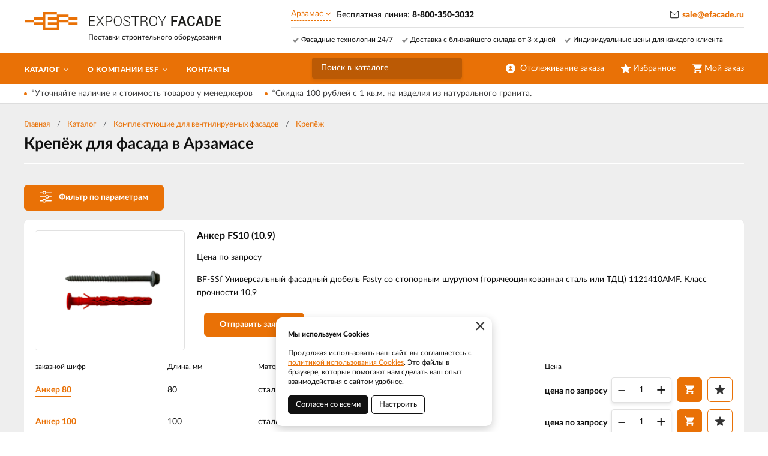

--- FILE ---
content_type: text/html; charset=UTF-8
request_url: https://efacade.ru/catalog/arzamas/komplektuusie-dla-ventiliruemyh-fasadov/krepez-dla-fasada
body_size: 15758
content:
    <!DOCTYPE html>
    <html lang="ru">
    <head>
        <meta charset="UTF-8">
        <meta name="viewport" content="width=device-width, initial-scale=1.0">
        <meta name="format-detection" content="telephone=no"/>

        <meta name='yandex-verification' content='eb6bba31153432f4'/>
        <meta name='google-site-verification' content='ze32XJDa6CJVtVOq_GBTejjIHZ6xW1QGskveK-E5764'>
        <meta name="csrf-param" content="_csrf">
<meta name="csrf-token" content="CWuuTj2UAg_ObuwmNRETlB36upCkU3JoJKJ8rXfsWQNLDp4aeKJGQ6oiqWlYeHyjdIjvo8FjMQIX6EyZAYILQA==">
        <title>Крепёжные элементы для фасада в Арзамасе | Оцинкованный и нержавеющий</title>
        <meta name="keywords" content="">
<meta name="description" content="Надежный крепёж для вентилируемого фасада в Арзамасе. Оцинкованные и горячеоцинкованные анкеры. Заклёпки под заказ в цвете RAL. Профессиональные решения для монтажа.">
<link href="/assets/932ab0bc/jquery.fancybox.min.css?v=1552331228" rel="stylesheet">
<link href="/css/style.min.css?v=1748531535" rel="stylesheet">
        <link rel="icon" type="image/png" href="/img/favicon.png">

                	<!-- Google Tag Manager -->
<script>(function(w,d,s,l,i){w[l]=w[l]||[];w[l].push({'gtm.start':
new Date().getTime(),event:'gtm.js'});var f=d.getElementsByTagName(s)[0],
j=d.createElement(s),dl=l!='dataLayer'?'&l='+l:'';j.async=true;j.src=
'https://www.googletagmanager.com/gtm.js?id='+i+dl;f.parentNode.insertBefore(j,f);
})(window,document,'script','dataLayer','GTM-KXD4M63');</script>
<!-- End Google Tag Manager -->

<script>(function(w, c){(w[c]=w[c]||[]).push(function(){new zTracker({"id":"fc99872328af52e5b0e4c72901abbc043896","metrics":{"metrika":"56372008"},"domain":"efacade.ru"});});})(window, "zTrackerCallbacks");</script>
<script async id="zd_ct_phone_script" src="https://my.zadarma.com/js/ct_phone.min.js"></script>                
    </head>
    <body>

    <!-- Google Tag Manager (noscript) -->
<noscript><iframe src="https://www.googletagmanager.com/ns.html?id=GTM-KXD4M63"
height="0" width="0" style="display:none;visibility:hidden"></iframe></noscript>
<!-- End Google Tag Manager (noscript) -->



    
    <div class="wrapper">

        <div class="nav-overlay"></div>
        <header class="header">

            <div class="top-line">
                <div class="container">

                    <a href="/" class="logo"></a>
                    <div class="descriptor">Поставки строительного оборудования</div>
                    <button class="nav-toggle" type="button"><span></span><span></span><span></span><b>Меню</b></button>

                    <div class="top-contacts">
                        <a class="select-city-link fancybox fancybox-ajax" href="/cities" data-href="/ajax/geolocation/cities"><span>Арзамас</span></a>                        <div class="phone-current">
                            <span class="phone-current__info">Бесплатная линия: </span>
                            <span class="phone-current__main">8-800-350-3032</span>
                        </div>
                                                
                    </div>

                    <div class="user-block">
                        <a href="/user/profile" class="user-cabinet">
                            <span><b>Отслеживание заказа</b></span>
                        </a>
                        <a id="fav-cnt" class="favorites" href="/user/favorites"><span><b>Избранное</b> </span></a>                        
<div class="basket-block" id="cart"><span><b>Мой заказ</b></span></div>                    </div>

                    <div class="top-features clearfix">
                        <span>Фасадные технологии 24/7</span><span>Доставка с ближайшего склада от 3-х дней</span><span>Индивидуальные цены для каждого клиента</span>                    </div>

                    <button class="btn toggle-search" type="button"></button>
                    <div class="search-block">
                        <button class="btn btn-close-search" type="button">&times;</button>
                        <div>
                            <form action="/search" method="get" id="search-form">
                                <div class="search-group">
                                    <input type="search" class="form-control" name="q"  id="search-input" placeholder="Поиск в каталоге" autocomplete="off"
                                           onkeypress="if(event.keyCode==13){return false;}"
                                           onkeydown="if(event.keyCode==13){searchAction();}"
                                           value="">
                                    <button class="btn btn-search" type="button" onclick="searchAction();"><i></i></button>
                                </div>
                            </form>
                        </div>
                    </div>

                </div>
            </div>

        </header>

        <div class="navigation-wrapper">
            <div class="cat-nav-line">
                <div class="container">
                    
<nav class="top-nav">
            <ul class="cat-nav">
<li class="has-dropdown">
<a href="https://efacade.ru/catalog/arzamas"><span>Каталог</span></a><ul>
<li class="has-dropdown">
<a href="https://efacade.ru/catalog/arzamas/fasadnye-sistemy"><span>Фасадные системы</span></a><ul>
<li class="">
<a href="https://efacade.ru/catalog/arzamas/fasadnye-sistemy/silma-k"><span>Навесная фасадная система "Силма-К"</span></a></li>
<li class="">
<a href="https://efacade.ru/catalog/arzamas/fasadnye-sistemy/silma-p"><span>Навесная фасадная система "Силма-П"</span></a></li>
<li class="">
<a href="https://efacade.ru/catalog/arzamas/fasadnye-sistemy/silma-m"><span>Навесная фасадная система "Силма-М"</span></a></li>
<li class="">
<a href="https://efacade.ru/catalog/arzamas/fasadnye-sistemy/komplektuusie-ventiliruemogo-fasada-v-city"><span>Навесная межэтажная фасадная система "Силма-МП"</span></a></li>
</ul>
</li>
<li class="">
<a href="https://efacade.ru/catalog/arzamas/aluminievaa-podsistema-dla-navesnyh-ventiliruemyh-fasadov"><span>Алюминиевая подсистема</span></a></li>
<li class="has-dropdown">
<a href="https://efacade.ru/catalog/arzamas/komplektuusie-dla-ventiliruemyh-fasadov"><span>Комплектующие для вентилируемых фасадов</span></a><ul>
<li class="">
<a href="https://efacade.ru/catalog/arzamas/komplektuusie-dla-ventiliruemyh-fasadov/profil-ocinkovannyj"><span>Профиль оцинкованный </span></a></li>
<li class="">
<a href="https://efacade.ru/catalog/arzamas/komplektuusie-dla-ventiliruemyh-fasadov/kronstejn-dla-fasadov"><span>Кронштейн </span></a></li>
<li class="">
<a href="https://efacade.ru/catalog/arzamas/komplektuusie-dla-ventiliruemyh-fasadov/planki-dekorativnye"><span>Планки декоративные</span></a></li>
<li class="">
<a href="https://efacade.ru/catalog/arzamas/komplektuusie-dla-ventiliruemyh-fasadov/planka-ocinkovannaa-dla-kreplenia-klinkernoj-plitki-skrytym-sposobom"><span>Клинкерная планка</span></a></li>
<li class="">
<a href="https://efacade.ru/catalog/arzamas/komplektuusie-dla-ventiliruemyh-fasadov/klammera"><span>Кляммера</span></a></li>
<li class="">
<a href="https://efacade.ru/catalog/arzamas/komplektuusie-dla-ventiliruemyh-fasadov/paronitovye-prokladki"><span>Паронитовые прокладки</span></a></li>
<li class="">
<a href="https://efacade.ru/catalog/arzamas/komplektuusie-dla-ventiliruemyh-fasadov/krepez-dla-fasada"><span>Крепёж</span></a></li>
<li class="">
<a href="https://efacade.ru/catalog/arzamas/komplektuusie-dla-ventiliruemyh-fasadov/epdm-lenta-fasadnaa"><span>Фасадная лента EPDM (ЭПДМ) </span></a></li>
</ul>
</li>
<li class="">
<a href="https://efacade.ru/catalog/arzamas/fibrocementnye-paneli"><span>Фиброцементные панели</span></a></li>
<li class="has-dropdown">
<a href="https://efacade.ru/catalog/arzamas/stroitelnye-lesa"><span>Строительные леса</span></a><ul>
<li class="">
<a href="https://efacade.ru/catalog/arzamas/stroitelnye-lesa/lrsp-20"><span>ЛРСП-20</span></a></li>
<li class="">
<a href="https://efacade.ru/catalog/arzamas/stroitelnye-lesa/lrsp-30"><span>ЛРСП-30</span></a></li>
<li class="">
<a href="https://efacade.ru/catalog/arzamas/stroitelnye-lesa/lrsp-40"><span>ЛРСП-40</span></a></li>
<li class="">
<a href="https://efacade.ru/catalog/arzamas/stroitelnye-lesa/lrsp-60"><span>ЛРСП-60</span></a></li>
<li class="">
<a href="https://efacade.ru/catalog/arzamas/stroitelnye-lesa/lrsp-100"><span>ЛРСП-100</span></a></li>
<li class="">
<a href="https://efacade.ru/catalog/arzamas/stroitelnye-lesa/homutovye-stroitelnye-lesa"><span>Хомутовые леса</span></a></li>
<li class="">
<a href="https://efacade.ru/catalog/arzamas/stroitelnye-lesa/klinovye-stroitelnye-lesa"><span>Клиновые леса</span></a></li>
<li class="">
<a href="https://efacade.ru/catalog/arzamas/stroitelnye-lesa/styrevye-stroitelnye-lesa"><span>Штыревые леса</span></a></li>
<li class="">
<a href="https://efacade.ru/catalog/arzamas/stroitelnye-lesa/malarnyj-pomost-pm-200"><span>ПМ-200</span></a></li>
</ul>
</li>
<li class="">
<a href="https://efacade.ru/catalog/arzamas/vyski-tury"><span>Вышки-туры</span></a></li>
<li class="has-dropdown">
<a href="https://efacade.ru/catalog/arzamas/prirodnyj-granit"><span>Природный гранит</span></a><ul>
<li class="">
<a href="https://efacade.ru/catalog/arzamas/prirodnyj-granit/plita-granitnaa"><span>Плита гранитная</span></a></li>
<li class="">
<a href="https://efacade.ru/catalog/arzamas/prirodnyj-granit/bordur-granitnyj"><span>Бордюр гранитный</span></a></li>
<li class="">
<a href="https://efacade.ru/catalog/arzamas/prirodnyj-granit/bruscatka-granitnaa"><span>Брусчатка гранитная</span></a></li>
</ul>
</li>
<li class="">
<a href="https://efacade.ru/catalog/arzamas/lestnicy"><span>Лестницы и стремянки</span></a></li>
<li class="">
<a href="https://efacade.ru/catalog/arzamas/metallokassety"><span>Металлокассеты</span></a></li>
<li class="has-dropdown">
<a href="https://efacade.ru/catalog/arzamas/fasadnye-podemniki-zlp-630"><span>Фасадные подъёмники</span></a><ul>
<li class="">
<a href="https://efacade.ru/catalog/arzamas/fasadnye-podemniki-zlp-630/podemnik-zlp-630-dla-fasadnyh-rabot"><span>ZLP 630</span></a></li>
<li class="">
<a href="https://efacade.ru/catalog/arzamas/fasadnye-podemniki-zlp-630/zapcasti-i-komplektuusie-fasadnyh-podemnikov"><span>Запчасти ZLP 630</span></a></li>
</ul>
</li>
<li class="">
<a href="https://efacade.ru/catalog/arzamas/setka-fasadnaa-zasitnaa"><span>Сетка фасадная</span></a></li>
<li class="">
<a href="https://efacade.ru/catalog/arzamas/podmosti-kamensika"><span>Подмости каменщика</span></a></li>
<li class="">
<a href="https://efacade.ru/catalog/arzamas/tara-dla-rastvora-asiki-kamensika"><span>Тара для раствора</span></a></li>
<li class="">
<a href="https://efacade.ru/catalog/arzamas/badi-dla-betona"><span>Бадьи для бетона</span></a></li>
<li class="has-dropdown">
<a href="https://efacade.ru/catalog/arzamas/fasady"><span>Фасады</span></a><ul>
<li class="">
<a href="https://efacade.ru/catalog/arzamas/fasady/metalliceskij-sajding"><span>Сайдинг</span></a></li>
<li class="">
<a href="https://efacade.ru/catalog/arzamas/fasady/profilirovannyj-list"><span>Профнастил фасадный</span></a></li>
</ul>
</li>
<li class="">
<a href="https://efacade.ru/catalog/arzamas/terrakotovye-paneli-dla-fasada"><span>Терракотовые панели</span></a></li>
<li class="">
<a href="https://efacade.ru/catalog/arzamas/proizvodstvo-promyslennogo-ventilacionnogo-oborudovania"><span>Промышленное вентиляционное оборудование </span></a></li>
<li class="has-dropdown">
<a href="https://efacade.ru/catalog/arzamas/skladskoe-oborudovanie"><span>Складское оборудование</span></a><ul>
<li class="has-dropdown">
<a href="https://efacade.ru/catalog/arzamas/skladskoe-oborudovanie/rucnye-gidravliceskie-telezki-rohli-v-city"><span>Тележки гидравлические</span></a><ul>
<li class="">
<a href="https://efacade.ru/catalog/arzamas/skladskoe-oborudovanie/rucnye-gidravliceskie-telezki-rohli-v-city/rohli-gidravliceskie-v-city"><span>Стандартные рохли</span></a></li>
<li class="">
<a href="https://efacade.ru/catalog/arzamas/skladskoe-oborudovanie/rucnye-gidravliceskie-telezki-rohli-v-city/telezki-s-dlinnymi-vilami-v-city"><span>С удлинёнными вилами</span></a></li>
<li class="">
<a href="https://efacade.ru/catalog/arzamas/skladskoe-oborudovanie/rucnye-gidravliceskie-telezki-rohli-v-city/telezki-s-korotkimi-vilami-v-city"><span>С короткими вилами</span></a></li>
<li class="">
<a href="https://efacade.ru/catalog/arzamas/skladskoe-oborudovanie/rucnye-gidravliceskie-telezki-rohli-v-city/gidravliceskie-rohli-s-nizkim-profilem-v-city"><span>Низкопрофильные рохли</span></a></li>
<li class="">
<a href="https://efacade.ru/catalog/arzamas/skladskoe-oborudovanie/rucnye-gidravliceskie-telezki-rohli-v-city/gidravliceskie-telezki-rohli-s-vesami"><span>Тележки с весами </span></a></li>
<li class="">
<a href="https://efacade.ru/catalog/arzamas/skladskoe-oborudovanie/rucnye-gidravliceskie-telezki-rohli-v-city/telezki-iz-nerzaveusej-i-ocinkovannoj-stali-v-city"><span>Из нержавеющей стали</span></a></li>
<li class="">
<a href="https://efacade.ru/catalog/arzamas/skladskoe-oborudovanie/rucnye-gidravliceskie-telezki-rohli-v-city/gidravliceskie-telezki-s-podemom-v-city"><span>Тележки подъёмные</span></a></li>
</ul>
</li>
<li class="has-dropdown">
<a href="https://efacade.ru/catalog/arzamas/skladskoe-oborudovanie/elektrotelezki-v-city"><span>Самоходные тележки</span></a><ul>
<li class="">
<a href="https://efacade.ru/catalog/arzamas/skladskoe-oborudovanie/elektrotelezki-v-city/samohodnaa-telezka-s-gidravliceskim-podemom-vil-v-city"><span>Самоходные гидравлические тележки</span></a></li>
<li class="">
<a href="https://efacade.ru/catalog/arzamas/skladskoe-oborudovanie/elektrotelezki-v-city/samohodnye-telezki-s-platformoj-v-city"><span>Тележки с платформой</span></a></li>
<li class="">
<a href="https://efacade.ru/catalog/arzamas/skladskoe-oborudovanie/elektrotelezki-v-city/samohodnye-telezki-s-mestom-dla-operatora-v-city"><span>Тележки с местом оператора</span></a></li>
</ul>
</li>
<li class="has-dropdown">
<a href="https://efacade.ru/catalog/arzamas/skladskoe-oborudovanie/elektriceski-i-gidravliceskie-stabelery-v-city"><span>Штабелеры</span></a><ul>
<li class="">
<a href="https://efacade.ru/catalog/arzamas/skladskoe-oborudovanie/elektriceski-i-gidravliceskie-stabelery-v-city/rucnye-gidravliceskie-stabelery-v-city"><span>Ручные штабелеры</span></a></li>
<li class="">
<a href="https://efacade.ru/catalog/arzamas/skladskoe-oborudovanie/elektriceski-i-gidravliceskie-stabelery-v-city/elektriceskij-stabeler-s-razdviznymi-vilami-v-city"><span>Электроштабелеры </span></a></li>
<li class="">
<a href="https://efacade.ru/catalog/arzamas/skladskoe-oborudovanie/elektriceski-i-gidravliceskie-stabelery-v-city/samohodnye-elektrostabelery"><span>Самоходные штабелеры</span></a></li>
<li class="">
<a href="https://efacade.ru/catalog/arzamas/skladskoe-oborudovanie/elektriceski-i-gidravliceskie-stabelery-v-city/stabelery-s-protivovesom-v-city"><span>Штабелеры с противовесом </span></a></li>
<li class="">
<a href="https://efacade.ru/catalog/arzamas/skladskoe-oborudovanie/elektriceski-i-gidravliceskie-stabelery-v-city/stabelery-s-vydviznoj-mactoj-mini-rictraki-v-city"><span>Штабелеры с выдвижной мачтой</span></a></li>
<li class="">
<a href="https://efacade.ru/catalog/arzamas/skladskoe-oborudovanie/elektriceski-i-gidravliceskie-stabelery-v-city/uzkoprohodnye-vysotnye-stabelery-s-povorotnymi-vilami-v-city"><span>Узкопроходные штабелеры</span></a></li>
</ul>
</li>
<li class="has-dropdown">
<a href="https://efacade.ru/catalog/arzamas/skladskoe-oborudovanie/mnogohodovye-i-mini-rictraki-v-city"><span>Ричтраки</span></a><ul>
<li class="">
<a href="https://efacade.ru/catalog/arzamas/skladskoe-oborudovanie/mnogohodovye-i-mini-rictraki-v-city/mini-rictraki-s-vydviznoj-mactoj-v-city"><span>Мини-ричтраки</span></a></li>
<li class="">
<a href="https://efacade.ru/catalog/arzamas/skladskoe-oborudovanie/mnogohodovye-i-mini-rictraki-v-city/mnogohodovye-trehopornye-rictraki-v-city"><span>Многоходовые ричтраки</span></a></li>
</ul>
</li>
<li class="has-dropdown">
<a href="https://efacade.ru/catalog/arzamas/skladskoe-oborudovanie/podemnye-stoly-i-platformy-v-city"><span>Подъёмные столы </span></a><ul>
<li class="">
<a href="https://efacade.ru/catalog/arzamas/skladskoe-oborudovanie/podemnye-stoly-i-platformy-v-city/gidravliceskie-podemnye-stoly-v-city"><span>Гидравлические</span></a></li>
<li class="">
<a href="https://efacade.ru/catalog/arzamas/skladskoe-oborudovanie/podemnye-stoly-i-platformy-v-city/elektriceskie-podemnye-stoly-v-city"><span>Электрические</span></a></li>
</ul>
</li>
<li class="has-dropdown">
<a href="https://efacade.ru/catalog/arzamas/skladskoe-oborudovanie/platformennyj-i-dvuhkolesnye-telezki"><span>Ручные тележки </span></a><ul>
<li class="">
<a href="https://efacade.ru/catalog/arzamas/skladskoe-oborudovanie/platformennyj-i-dvuhkolesnye-telezki/platformennye-telezki-s-pokrytiem-v-city"><span>Тележка с платформой</span></a></li>
<li class="">
<a href="https://efacade.ru/catalog/arzamas/skladskoe-oborudovanie/platformennyj-i-dvuhkolesnye-telezki/rucnye-dvuhkolesnye-telezki-v-city"><span>Тележки двухколесные </span></a></li>
</ul>
</li>
</ul>
</li>
</ul>
</li>
<li class="has-dropdown">
<a href="https://efacade.ru/about"><span>О компании ESF</span></a><ul>
<li class="">
<a href="https://efacade.ru/about/portfolio"><span>Галерея поставок</span></a></li>
<li class="">
<a href="https://efacade.ru/about/dostavka-i-oplata"><span>Доставка и оплата</span></a></li>
<li class="">
<a href="https://efacade.ru/about/partneram"><span>Партнерам</span></a></li>
</ul>
</li>
<li class="">
<a href="https://efacade.ru/contact"><span>Контакты</span></a></li>
</ul>
    </nav>                    
                </div>
            </div>
            <div class="container">
                <a href="mailto:sale@efacade.ru" class="email-link">sale@efacade.ru</a>
            </div>            
        </div>

        <section class="content-wrapper">
                            <div class="promo-line">
                    <div class="container">
                        <div class="promo-line__items">
                                                            <a href="https://efacade.ru/akcii/utocnajte-nalicie-i-stoimost-tovarov-u-menedzerov">*Уточняйте наличие и стоимость товаров у менеджеров</a>
                                                            <a href="https://efacade.ru/akcii/skidka-100-rublej-s-1-kvm-na-izdelia-iz-naturalnogo-granita">*Скидка 100 рублей с 1 кв.м. на изделия из натурального гранита.</a>
                                                    </div>
                    </div>
                </div>
                        
<div class="page-content">
    <div class="container">
        <div class="page-head">
            <ol class="breadcrumb"><li><a href="/">Главная</a></li>
<li><a href="https://efacade.ru/catalog/arzamas" data-pjax="0">Каталог</a></li>
<li><a href="https://efacade.ru/catalog/arzamas/komplektuusie-dla-ventiliruemyh-fasadov" data-pjax="0">Комплектующие для вентилируемых фасадов</a></li>
<li><a href="https://efacade.ru/catalog/arzamas/komplektuusie-dla-ventiliruemyh-fasadov/krepez-dla-fasada" data-pjax="0">Крепёж</a></li>
</ol>            <h1>Крепёж для фасада в Арзамасе</h1>
                    </div>
        <div class="catalog-page clearfix">
            <div id="p0" data-pjax-container="" data-pjax-push-state data-pjax-timeout="5000">            
    <button type="button" class="btn btn-primary btn-toggle-filters"><i class="icon-filter"></i>Фильтр по параметрам</button>
    <div class="sidebar-catalog-filter">
        <form data-pjax="" id="filter-form" action="?">
            <input type="hidden" name="q" value="">
                            <div class="form-group">
                    <label> Тип крепежа</label>
                    <div class="i-select-container">
                        <div class="i-select-placeholder form-control">
                            <span><i>выберите...</i><b></b></span>
                        </div>
                        <div class="i-select-dropdown">
                            <div class="i-select-list">
                                <div class="checkbox"><label><input type="checkbox" name="prop0[117][]" value="160"><span>Дюбель фасадный</span></label></div>
<div class="checkbox"><label><input type="checkbox" name="prop0[117][]" value="161"><span>Дюбель для теплоизоляции</span></label></div>
<div class="checkbox"><label><input type="checkbox" name="prop0[117][]" value="162"><span>Химический анкер</span></label></div>
<div class="checkbox"><label><input type="checkbox" name="prop0[117][]" value="163"><span>Заклёпки</span></label></div>                            </div>
                        </div>
                    </div>
                </div>
                        <a class="btn-clear-filters" href="javascript:void(0)">Сбросить все фильтры</a>
        </form>
    </div>
            <div class="catalog-list">
                <div id="w0" class="catalog-items">
                            
<div class="catalog-item card-item">
    <div class="item-main clearfix">        
                    <div class="item-material" data-material=""></div>
            <img src="https://efacade.ru/upload/thumbs/product/productfiles/file_name/photo5366193686959996372y-photoroom_634e494f45e15.png" alt="" class="item-img-big img-responsive">
                <div class="item-main-title">
            <span>Анкер FS10 (10.9)</span>
            <div class="item-main-price">
                                    Цена по запросу
                            </div>
            <div class="item-main-announce">
                BF-SSf Универсальный фасадный дюбель Fasty со стопорным шурупом (горячеоцинкованная сталь или ТДЦ) 1121410AMF. Класс прочности 10,9            </div>
        </div>
        <br>
        <a class="btn btn-primary btn-item-request fancybox fancybox-ajax" href="/ajax/request?type=1" data-pjax="0">Отправить заявку</a>    </div>
            <div class="item-main-variants" style="display:block">
            
    <div class="item-table-wrapper">
        <table class="item-table">
            <tbody>
            <tr class="thead">
                <td>заказной шифр</td>
                                                            <td>
                            <span title="">
                                Длина, мм                            </span>
                        </td>
                                            <td>
                            <span title="">
                                Материал                            </span>
                        </td>
                                            <td>
                            <span title="">
                                Покрытие                            </span>
                        </td>
                                            <td>
                            <span title="">
                                Диаметр, мм                            </span>
                        </td>
                                                    <td class="item-buy">Цена</td>
                <td></td>
            </tr>
                            <tr class="item-element">
                    <td>
                        <a class="item-code" href="https://efacade.ru/catalog/komplektuusie-dla-ventiliruemyh-fasadov/krepez-dla-fasada/anker-fs10-109/anker-80" title="Подробно об изделии" data-pjax="0">Анкер 80</a>                    </td>
                                                                            <td>
                                    80                                </td>
                                                        <td>
                                    сталь                                </td>
                                                        <td>
                                    г-цинк                                </td>
                                                        <td>
                                    10                                </td>
                                                                <td>
                        <div class="item-price">                            
                                                            цена по запросу
                                                        
                        </div>
                    </td>
                    <td class="item-buy">
                        
<form id="w1" class="incart-form" action="/ajax/cart?id=2303" method="post">
<input type="hidden" name="_csrf" value="CWuuTj2UAg_ObuwmNRETlB36upCkU3JoJKJ8rXfsWQNLDp4aeKJGQ6oiqWlYeHyjdIjvo8FjMQIX6EyZAYILQA==">

<div class="item-quantity">
    <div class="form-group field-incartform-quantity required">

<input type="text" id="incartform-quantity" class="item-quant" name="InCartForm[quantity]" value="1" aria-required="true">

<div class="help-block"></div>
</div></div>
<button type="submit" class="btn btn-item btn-primary" title="Добавить в заказ"><i class="btn-icon icon-cart"></i></button>
<a class="btn btn-default btn-out-favorites btn-item" data-id="2303"><i class="btn-icon icon-fav"></i></a>
<a class="btn btn-black btn-item-request fancybox fancybox-ajax" href="/ajax/request?type=1" data-pjax="0">Получить консультацию</a>
</form>                    </td>
                </tr>
                            <tr class="item-element">
                    <td>
                        <a class="item-code" href="https://efacade.ru/catalog/komplektuusie-dla-ventiliruemyh-fasadov/krepez-dla-fasada/anker-fs10-109/anker-100" title="Подробно об изделии" data-pjax="0">Анкер 100</a>                    </td>
                                                                            <td>
                                    100                                </td>
                                                        <td>
                                    сталь                                </td>
                                                        <td>
                                    г-цинк                                </td>
                                                        <td>
                                    10                                </td>
                                                                <td>
                        <div class="item-price">                            
                                                            цена по запросу
                                                        
                        </div>
                    </td>
                    <td class="item-buy">
                        
<form id="w2" class="incart-form" action="/ajax/cart?id=2302" method="post">
<input type="hidden" name="_csrf" value="CWuuTj2UAg_ObuwmNRETlB36upCkU3JoJKJ8rXfsWQNLDp4aeKJGQ6oiqWlYeHyjdIjvo8FjMQIX6EyZAYILQA==">

<div class="item-quantity">
    <div class="form-group field-incartform-quantity required">

<input type="text" id="incartform-quantity" class="item-quant" name="InCartForm[quantity]" value="1" aria-required="true">

<div class="help-block"></div>
</div></div>
<button type="submit" class="btn btn-item btn-primary" title="Добавить в заказ"><i class="btn-icon icon-cart"></i></button>
<a class="btn btn-default btn-out-favorites btn-item" data-id="2302"><i class="btn-icon icon-fav"></i></a>
<a class="btn btn-black btn-item-request fancybox fancybox-ajax" href="/ajax/request?type=1" data-pjax="0">Получить консультацию</a>
</form>                    </td>
                </tr>
                            <tr class="item-element">
                    <td>
                        <a class="item-code" href="https://efacade.ru/catalog/komplektuusie-dla-ventiliruemyh-fasadov/krepez-dla-fasada/anker-fs10-109/anker-120" title="Подробно об изделии" data-pjax="0">Анкер 120</a>                    </td>
                                                                            <td>
                                    120                                </td>
                                                        <td>
                                    сталь                                </td>
                                                        <td>
                                    г-цинк                                </td>
                                                        <td>
                                    10                                </td>
                                                                <td>
                        <div class="item-price">                            
                                                            цена по запросу
                                                        
                        </div>
                    </td>
                    <td class="item-buy">
                        
<form id="w3" class="incart-form" action="/ajax/cart?id=1906" method="post">
<input type="hidden" name="_csrf" value="CWuuTj2UAg_ObuwmNRETlB36upCkU3JoJKJ8rXfsWQNLDp4aeKJGQ6oiqWlYeHyjdIjvo8FjMQIX6EyZAYILQA==">

<div class="item-quantity">
    <div class="form-group field-incartform-quantity required">

<input type="text" id="incartform-quantity" class="item-quant" name="InCartForm[quantity]" value="1" aria-required="true">

<div class="help-block"></div>
</div></div>
<button type="submit" class="btn btn-item btn-primary" title="Добавить в заказ"><i class="btn-icon icon-cart"></i></button>
<a class="btn btn-default btn-out-favorites btn-item" data-id="1906"><i class="btn-icon icon-fav"></i></a>
<a class="btn btn-black btn-item-request fancybox fancybox-ajax" href="/ajax/request?type=1" data-pjax="0">Получить консультацию</a>
</form>                    </td>
                </tr>
                        </tbody>
        </table>
    </div>
        </div>
    </div>


<div class="catalog-item card-item">
    <div class="item-main clearfix">        
                    <div class="item-material" data-material=""></div>
            <img src="https://efacade.ru/upload/thumbs/product/productfiles/file_name/photo5366193686959996371y-photoroom_634e487cce230.png" alt="" class="item-img-big img-responsive">
                <div class="item-main-title">
            <span>Анкер FS10 (8.0)</span>
            <div class="item-main-price">
                                    Цена по запросу
                            </div>
            <div class="item-main-announce">
                BF-SSf Универсальный фасадный дюбель Fasty 10х100 со стопорным шурупом (горячеоцинкованная сталь или ТДЦ) 1121410AMF            </div>
        </div>
        <br>
        <a class="btn btn-primary btn-item-request fancybox fancybox-ajax" href="/ajax/request?type=1" data-pjax="0">Отправить заявку</a>    </div>
            <div class="item-main-variants" style="display:block">
            
    <div class="item-table-wrapper">
        <table class="item-table">
            <tbody>
            <tr class="thead">
                <td>заказной шифр</td>
                                                            <td>
                            <span title="">
                                Длина, мм                            </span>
                        </td>
                                            <td>
                            <span title="">
                                Материал                            </span>
                        </td>
                                            <td>
                            <span title="">
                                Покрытие                            </span>
                        </td>
                                            <td>
                            <span title="">
                                Диаметр, мм                            </span>
                        </td>
                                                    <td class="item-buy">Цена</td>
                <td></td>
            </tr>
                            <tr class="item-element">
                    <td>
                        <a class="item-code" href="https://efacade.ru/catalog/komplektuusie-dla-ventiliruemyh-fasadov/krepez-dla-fasada/anker-fs10/fs10-80" title="Подробно об изделии" data-pjax="0">Анкер 80 (8.0)</a>                    </td>
                                                                            <td>
                                    80                                </td>
                                                        <td>
                                    сталь                                </td>
                                                        <td>
                                    г-цинк                                </td>
                                                        <td>
                                    10                                </td>
                                                                <td>
                        <div class="item-price">                            
                                                            цена по запросу
                                                        
                        </div>
                    </td>
                    <td class="item-buy">
                        
<form id="w4" class="incart-form" action="/ajax/cart?id=1907" method="post">
<input type="hidden" name="_csrf" value="CWuuTj2UAg_ObuwmNRETlB36upCkU3JoJKJ8rXfsWQNLDp4aeKJGQ6oiqWlYeHyjdIjvo8FjMQIX6EyZAYILQA==">

<div class="item-quantity">
    <div class="form-group field-incartform-quantity required">

<input type="text" id="incartform-quantity" class="item-quant" name="InCartForm[quantity]" value="1" aria-required="true">

<div class="help-block"></div>
</div></div>
<button type="submit" class="btn btn-item btn-primary" title="Добавить в заказ"><i class="btn-icon icon-cart"></i></button>
<a class="btn btn-default btn-out-favorites btn-item" data-id="1907"><i class="btn-icon icon-fav"></i></a>
<a class="btn btn-black btn-item-request fancybox fancybox-ajax" href="/ajax/request?type=1" data-pjax="0">Получить консультацию</a>
</form>                    </td>
                </tr>
                            <tr class="item-element">
                    <td>
                        <a class="item-code" href="https://efacade.ru/catalog/komplektuusie-dla-ventiliruemyh-fasadov/krepez-dla-fasada/anker-fs10/anker-100-80" title="Подробно об изделии" data-pjax="0">Анкер 100 (8.0)</a>                    </td>
                                                                            <td>
                                    100                                </td>
                                                        <td>
                                    сталь                                </td>
                                                        <td>
                                    г-цинк                                </td>
                                                        <td>
                                    10                                </td>
                                                                <td>
                        <div class="item-price">                            
                                                            цена по запросу
                                                        
                        </div>
                    </td>
                    <td class="item-buy">
                        
<form id="w5" class="incart-form" action="/ajax/cart?id=2304" method="post">
<input type="hidden" name="_csrf" value="CWuuTj2UAg_ObuwmNRETlB36upCkU3JoJKJ8rXfsWQNLDp4aeKJGQ6oiqWlYeHyjdIjvo8FjMQIX6EyZAYILQA==">

<div class="item-quantity">
    <div class="form-group field-incartform-quantity required">

<input type="text" id="incartform-quantity" class="item-quant" name="InCartForm[quantity]" value="1" aria-required="true">

<div class="help-block"></div>
</div></div>
<button type="submit" class="btn btn-item btn-primary" title="Добавить в заказ"><i class="btn-icon icon-cart"></i></button>
<a class="btn btn-default btn-out-favorites btn-item" data-id="2304"><i class="btn-icon icon-fav"></i></a>
<a class="btn btn-black btn-item-request fancybox fancybox-ajax" href="/ajax/request?type=1" data-pjax="0">Получить консультацию</a>
</form>                    </td>
                </tr>
                            <tr class="item-element">
                    <td>
                        <a class="item-code" href="https://efacade.ru/catalog/komplektuusie-dla-ventiliruemyh-fasadov/krepez-dla-fasada/anker-fs10/anker-120-80" title="Подробно об изделии" data-pjax="0">Анкер 120 (8.0)</a>                    </td>
                                                                            <td>
                                    120                                </td>
                                                        <td>
                                    сталь                                </td>
                                                        <td>
                                    г-цинк                                </td>
                                                        <td>
                                    10                                </td>
                                                                <td>
                        <div class="item-price">                            
                                                            цена по запросу
                                                        
                        </div>
                    </td>
                    <td class="item-buy">
                        
<form id="w6" class="incart-form" action="/ajax/cart?id=2305" method="post">
<input type="hidden" name="_csrf" value="CWuuTj2UAg_ObuwmNRETlB36upCkU3JoJKJ8rXfsWQNLDp4aeKJGQ6oiqWlYeHyjdIjvo8FjMQIX6EyZAYILQA==">

<div class="item-quantity">
    <div class="form-group field-incartform-quantity required">

<input type="text" id="incartform-quantity" class="item-quant" name="InCartForm[quantity]" value="1" aria-required="true">

<div class="help-block"></div>
</div></div>
<button type="submit" class="btn btn-item btn-primary" title="Добавить в заказ"><i class="btn-icon icon-cart"></i></button>
<a class="btn btn-default btn-out-favorites btn-item" data-id="2305"><i class="btn-icon icon-fav"></i></a>
<a class="btn btn-black btn-item-request fancybox fancybox-ajax" href="/ajax/request?type=1" data-pjax="0">Получить консультацию</a>
</form>                    </td>
                </tr>
                        </tbody>
        </table>
    </div>
        </div>
    </div>


<div class="catalog-item card-item">
    <div class="item-main clearfix">        
                    <div class="item-material" data-material=""></div>
            <img src="https://efacade.ru/upload/thumbs/product/productfiles/file_name/478originalprocessed_673af4a408cfb.png" alt="" class="item-img-big img-responsive">
                <div class="item-main-title">
            <span>Фасадный дюбель TSX 500-F</span>
            <div class="item-main-price">
                                    Цена по запросу
                            </div>
            <div class="item-main-announce">
                TSX-500F имеет шуруп с термодиффузионным покрытием, который позволяет устанавливать фасадные дюбеля в условиях средней агрессивной среды.            </div>
        </div>
        <br>
        <a class="btn btn-primary btn-item-request fancybox fancybox-ajax" href="/ajax/request?type=1" data-pjax="0">Отправить заявку</a>    </div>
            <div class="item-main-variants" style="display:block">
            
    <div class="item-table-wrapper">
        <table class="item-table">
            <tbody>
            <tr class="thead">
                <td>заказной шифр</td>
                                                            <td>
                            <span title="">
                                Длина, мм                            </span>
                        </td>
                                            <td>
                            <span title="">
                                Диаметр, мм                            </span>
                        </td>
                                                    <td class="item-buy">Цена</td>
                <td></td>
            </tr>
                            <tr class="item-element">
                    <td>
                        <a class="item-code" href="https://efacade.ru/catalog/komplektuusie-dla-ventiliruemyh-fasadov/krepez-dla-fasada/fasadnyj-dubel-tsx-500-f/tsx-500-f-1080" title="Подробно об изделии" data-pjax="0">TSX 500-F 10х80</a>                    </td>
                                                                            <td>
                                    80                                </td>
                                                        <td>
                                    10                                </td>
                                                                <td>
                        <div class="item-price">                            
                                                            цена по запросу
                                                        
                        </div>
                    </td>
                    <td class="item-buy">
                        
<form id="w7" class="incart-form" action="/ajax/cart?id=2068" method="post">
<input type="hidden" name="_csrf" value="CWuuTj2UAg_ObuwmNRETlB36upCkU3JoJKJ8rXfsWQNLDp4aeKJGQ6oiqWlYeHyjdIjvo8FjMQIX6EyZAYILQA==">

<div class="item-quantity">
    <div class="form-group field-incartform-quantity required">

<input type="text" id="incartform-quantity" class="item-quant" name="InCartForm[quantity]" value="1" aria-required="true">

<div class="help-block"></div>
</div></div>
<button type="submit" class="btn btn-item btn-primary" title="Добавить в заказ"><i class="btn-icon icon-cart"></i></button>
<a class="btn btn-default btn-out-favorites btn-item" data-id="2068"><i class="btn-icon icon-fav"></i></a>
<a class="btn btn-black btn-item-request fancybox fancybox-ajax" href="/ajax/request?type=1" data-pjax="0">Получить консультацию</a>
</form>                    </td>
                </tr>
                            <tr class="item-element">
                    <td>
                        <a class="item-code" href="https://efacade.ru/catalog/komplektuusie-dla-ventiliruemyh-fasadov/krepez-dla-fasada/fasadnyj-dubel-tsx-500-f/tsx-500-f-10100" title="Подробно об изделии" data-pjax="0">TSX 500-F 10х100</a>                    </td>
                                                                            <td>
                                    100                                </td>
                                                        <td>
                                    10                                </td>
                                                                <td>
                        <div class="item-price">                            
                                                            цена по запросу
                                                        
                        </div>
                    </td>
                    <td class="item-buy">
                        
<form id="w8" class="incart-form" action="/ajax/cart?id=2067" method="post">
<input type="hidden" name="_csrf" value="CWuuTj2UAg_ObuwmNRETlB36upCkU3JoJKJ8rXfsWQNLDp4aeKJGQ6oiqWlYeHyjdIjvo8FjMQIX6EyZAYILQA==">

<div class="item-quantity">
    <div class="form-group field-incartform-quantity required">

<input type="text" id="incartform-quantity" class="item-quant" name="InCartForm[quantity]" value="1" aria-required="true">

<div class="help-block"></div>
</div></div>
<button type="submit" class="btn btn-item btn-primary" title="Добавить в заказ"><i class="btn-icon icon-cart"></i></button>
<a class="btn btn-default btn-out-favorites btn-item" data-id="2067"><i class="btn-icon icon-fav"></i></a>
<a class="btn btn-black btn-item-request fancybox fancybox-ajax" href="/ajax/request?type=1" data-pjax="0">Получить консультацию</a>
</form>                    </td>
                </tr>
                            <tr class="item-element">
                    <td>
                        <a class="item-code" href="https://efacade.ru/catalog/komplektuusie-dla-ventiliruemyh-fasadov/krepez-dla-fasada/fasadnyj-dubel-tsx-500-f/tsx-500-f-10120" title="Подробно об изделии" data-pjax="0">TSX 500-F 10х120</a>                    </td>
                                                                            <td>
                                    120                                </td>
                                                        <td>
                                    10                                </td>
                                                                <td>
                        <div class="item-price">                            
                                                            цена по запросу
                                                        
                        </div>
                    </td>
                    <td class="item-buy">
                        
<form id="w9" class="incart-form" action="/ajax/cart?id=2066" method="post">
<input type="hidden" name="_csrf" value="CWuuTj2UAg_ObuwmNRETlB36upCkU3JoJKJ8rXfsWQNLDp4aeKJGQ6oiqWlYeHyjdIjvo8FjMQIX6EyZAYILQA==">

<div class="item-quantity">
    <div class="form-group field-incartform-quantity required">

<input type="text" id="incartform-quantity" class="item-quant" name="InCartForm[quantity]" value="1" aria-required="true">

<div class="help-block"></div>
</div></div>
<button type="submit" class="btn btn-item btn-primary" title="Добавить в заказ"><i class="btn-icon icon-cart"></i></button>
<a class="btn btn-default btn-out-favorites btn-item" data-id="2066"><i class="btn-icon icon-fav"></i></a>
<a class="btn btn-black btn-item-request fancybox fancybox-ajax" href="/ajax/request?type=1" data-pjax="0">Получить консультацию</a>
</form>                    </td>
                </tr>
                            <tr class="item-element">
                    <td>
                        <a class="item-code" href="https://efacade.ru/catalog/komplektuusie-dla-ventiliruemyh-fasadov/krepez-dla-fasada/fasadnyj-dubel-tsx-500-f/tsx-500-f-10140" title="Подробно об изделии" data-pjax="0">TSX 500-F 10х140</a>                    </td>
                                                                            <td>
                                    140                                </td>
                                                        <td>
                                    10                                </td>
                                                                <td>
                        <div class="item-price">                            
                                                            цена по запросу
                                                        
                        </div>
                    </td>
                    <td class="item-buy">
                        
<form id="w10" class="incart-form" action="/ajax/cart?id=2065" method="post">
<input type="hidden" name="_csrf" value="CWuuTj2UAg_ObuwmNRETlB36upCkU3JoJKJ8rXfsWQNLDp4aeKJGQ6oiqWlYeHyjdIjvo8FjMQIX6EyZAYILQA==">

<div class="item-quantity">
    <div class="form-group field-incartform-quantity required">

<input type="text" id="incartform-quantity" class="item-quant" name="InCartForm[quantity]" value="1" aria-required="true">

<div class="help-block"></div>
</div></div>
<button type="submit" class="btn btn-item btn-primary" title="Добавить в заказ"><i class="btn-icon icon-cart"></i></button>
<a class="btn btn-default btn-out-favorites btn-item" data-id="2065"><i class="btn-icon icon-fav"></i></a>
<a class="btn btn-black btn-item-request fancybox fancybox-ajax" href="/ajax/request?type=1" data-pjax="0">Получить консультацию</a>
</form>                    </td>
                </tr>
                            <tr class="item-element">
                    <td>
                        <a class="item-code" href="https://efacade.ru/catalog/komplektuusie-dla-ventiliruemyh-fasadov/krepez-dla-fasada/fasadnyj-dubel-tsx-500-f/tsx-500-f-10160" title="Подробно об изделии" data-pjax="0">TSX 500-F 10х160</a>                    </td>
                                                                            <td>
                                    160                                </td>
                                                        <td>
                                    10                                </td>
                                                                <td>
                        <div class="item-price">                            
                                                            цена по запросу
                                                        
                        </div>
                    </td>
                    <td class="item-buy">
                        
<form id="w11" class="incart-form" action="/ajax/cart?id=2064" method="post">
<input type="hidden" name="_csrf" value="CWuuTj2UAg_ObuwmNRETlB36upCkU3JoJKJ8rXfsWQNLDp4aeKJGQ6oiqWlYeHyjdIjvo8FjMQIX6EyZAYILQA==">

<div class="item-quantity">
    <div class="form-group field-incartform-quantity required">

<input type="text" id="incartform-quantity" class="item-quant" name="InCartForm[quantity]" value="1" aria-required="true">

<div class="help-block"></div>
</div></div>
<button type="submit" class="btn btn-item btn-primary" title="Добавить в заказ"><i class="btn-icon icon-cart"></i></button>
<a class="btn btn-default btn-out-favorites btn-item" data-id="2064"><i class="btn-icon icon-fav"></i></a>
<a class="btn btn-black btn-item-request fancybox fancybox-ajax" href="/ajax/request?type=1" data-pjax="0">Получить консультацию</a>
</form>                    </td>
                </tr>
                            <tr class="item-element">
                    <td>
                        <a class="item-code" href="https://efacade.ru/catalog/komplektuusie-dla-ventiliruemyh-fasadov/krepez-dla-fasada/fasadnyj-dubel-tsx-500-f/tsx-500-f-10200" title="Подробно об изделии" data-pjax="0">TSX 500-F 10х200</a>                    </td>
                                                                            <td>
                                    200                                </td>
                                                        <td>
                                    10                                </td>
                                                                <td>
                        <div class="item-price">                            
                                                            цена по запросу
                                                        
                        </div>
                    </td>
                    <td class="item-buy">
                        
<form id="w12" class="incart-form" action="/ajax/cart?id=2063" method="post">
<input type="hidden" name="_csrf" value="CWuuTj2UAg_ObuwmNRETlB36upCkU3JoJKJ8rXfsWQNLDp4aeKJGQ6oiqWlYeHyjdIjvo8FjMQIX6EyZAYILQA==">

<div class="item-quantity">
    <div class="form-group field-incartform-quantity required">

<input type="text" id="incartform-quantity" class="item-quant" name="InCartForm[quantity]" value="1" aria-required="true">

<div class="help-block"></div>
</div></div>
<button type="submit" class="btn btn-item btn-primary" title="Добавить в заказ"><i class="btn-icon icon-cart"></i></button>
<a class="btn btn-default btn-out-favorites btn-item" data-id="2063"><i class="btn-icon icon-fav"></i></a>
<a class="btn btn-black btn-item-request fancybox fancybox-ajax" href="/ajax/request?type=1" data-pjax="0">Получить консультацию</a>
</form>                    </td>
                </tr>
                        </tbody>
        </table>
    </div>
        </div>
    </div>


<div class="catalog-item card-item">
    <div class="item-main clearfix">        
                    <div class="item-material" data-material=""></div>
            <img src="https://efacade.ru/upload/thumbs/product/productfiles/file_name/klepki_5dd66b1f718f5.jpg" alt="" class="item-img-big img-responsive">
                <div class="item-main-title">
            <span>Заклепка</span>
            <div class="item-main-price">
                                    Цена: от <strong>2.50 руб.</strong>
                            </div>
            <div class="item-main-announce">
                Заклепка вытяжная 4,0*10 и 4,8*10 сталь/сталь или нерж/нерж. Для крепления элементов вентилируемого фасада.            </div>
        </div>
        <br>
        <a class="btn btn-primary btn-item-request fancybox fancybox-ajax" href="/ajax/request?type=1" data-pjax="0">Отправить заявку</a>    </div>
            <div class="item-main-variants" style="display:block">
            
    <div class="item-table-wrapper">
        <table class="item-table">
            <tbody>
            <tr class="thead">
                <td>заказной шифр</td>
                                                            <td>
                            <span title="">
                                Материал                            </span>
                        </td>
                                            <td>
                            <span title="">
                                Размер, мм                            </span>
                        </td>
                                                    <td class="item-buy">Цена</td>
                <td></td>
            </tr>
                            <tr class="item-element">
                    <td>
                        <a class="item-code" href="https://efacade.ru/catalog/komplektuusie-dla-ventiliruemyh-fasadov/krepez/zaklepka-4h10" title="Подробно об изделии" data-pjax="0">Заклепка 4х10</a>                    </td>
                                                                            <td>
                                    сталь                                </td>
                                                        <td>
                                    4,0*10                                </td>
                                                                <td>
                        <div class="item-price">                            
                                                                                            <span class="item-price-current">2.50</span> руб.
                                                        
                        </div>
                    </td>
                    <td class="item-buy">
                        
<form id="w13" class="incart-form" action="/ajax/cart?id=118" method="post">
<input type="hidden" name="_csrf" value="CWuuTj2UAg_ObuwmNRETlB36upCkU3JoJKJ8rXfsWQNLDp4aeKJGQ6oiqWlYeHyjdIjvo8FjMQIX6EyZAYILQA==">

<div class="item-quantity">
    <div class="form-group field-incartform-quantity required">

<input type="text" id="incartform-quantity" class="item-quant" name="InCartForm[quantity]" value="1" aria-required="true">

<div class="help-block"></div>
</div></div>
<button type="submit" class="btn btn-item btn-primary" title="Добавить в заказ"><i class="btn-icon icon-cart"></i></button>
<a class="btn btn-default btn-out-favorites btn-item" data-id="118"><i class="btn-icon icon-fav"></i></a>
<a class="btn btn-black btn-item-request fancybox fancybox-ajax" href="/ajax/request?type=1" data-pjax="0">Получить консультацию</a>
</form>                    </td>
                </tr>
                            <tr class="item-element">
                    <td>
                        <a class="item-code" href="https://efacade.ru/catalog/komplektuusie-dla-ventiliruemyh-fasadov/krepez/zaklepka-vytaznaa-4h10" title="Подробно об изделии" data-pjax="0">Заклепка вытяжная 4х10</a>                    </td>
                                                                            <td>
                                    нерж.                                </td>
                                                        <td>
                                    4,0*10                                </td>
                                                                <td>
                        <div class="item-price">                            
                                                                                            <span class="item-price-current">3.50</span> руб.
                                                        
                        </div>
                    </td>
                    <td class="item-buy">
                        
<form id="w14" class="incart-form" action="/ajax/cart?id=117" method="post">
<input type="hidden" name="_csrf" value="CWuuTj2UAg_ObuwmNRETlB36upCkU3JoJKJ8rXfsWQNLDp4aeKJGQ6oiqWlYeHyjdIjvo8FjMQIX6EyZAYILQA==">

<div class="item-quantity">
    <div class="form-group field-incartform-quantity required">

<input type="text" id="incartform-quantity" class="item-quant" name="InCartForm[quantity]" value="1" aria-required="true">

<div class="help-block"></div>
</div></div>
<button type="submit" class="btn btn-item btn-primary" title="Добавить в заказ"><i class="btn-icon icon-cart"></i></button>
<a class="btn btn-default btn-out-favorites btn-item" data-id="117"><i class="btn-icon icon-fav"></i></a>
<a class="btn btn-black btn-item-request fancybox fancybox-ajax" href="/ajax/request?type=1" data-pjax="0">Получить консультацию</a>
</form>                    </td>
                </tr>
                            <tr class="item-element">
                    <td>
                        <a class="item-code" href="https://efacade.ru/catalog/komplektuusie-dla-ventiliruemyh-fasadov/krepez/zaklepka-48h10" title="Подробно об изделии" data-pjax="0">Заклепка 4.8х10</a>                    </td>
                                                                            <td>
                                    сталь                                </td>
                                                        <td>
                                    4,8*10                                </td>
                                                                <td>
                        <div class="item-price">                            
                                                                                            <span class="item-price-current">3.00</span> руб.
                                                        
                        </div>
                    </td>
                    <td class="item-buy">
                        
<form id="w15" class="incart-form" action="/ajax/cart?id=120" method="post">
<input type="hidden" name="_csrf" value="CWuuTj2UAg_ObuwmNRETlB36upCkU3JoJKJ8rXfsWQNLDp4aeKJGQ6oiqWlYeHyjdIjvo8FjMQIX6EyZAYILQA==">

<div class="item-quantity">
    <div class="form-group field-incartform-quantity required">

<input type="text" id="incartform-quantity" class="item-quant" name="InCartForm[quantity]" value="1" aria-required="true">

<div class="help-block"></div>
</div></div>
<button type="submit" class="btn btn-item btn-primary" title="Добавить в заказ"><i class="btn-icon icon-cart"></i></button>
<a class="btn btn-default btn-out-favorites btn-item" data-id="120"><i class="btn-icon icon-fav"></i></a>
<a class="btn btn-black btn-item-request fancybox fancybox-ajax" href="/ajax/request?type=1" data-pjax="0">Получить консультацию</a>
</form>                    </td>
                </tr>
                            <tr class="item-element">
                    <td>
                        <a class="item-code" href="https://efacade.ru/catalog/komplektuusie-dla-ventiliruemyh-fasadov/krepez/zaklepka-vytaznaa-48h10" title="Подробно об изделии" data-pjax="0">Заклепка вытяжная 4.8х10</a>                    </td>
                                                                            <td>
                                    нерж.                                </td>
                                                        <td>
                                    4,8*10                                </td>
                                                                <td>
                        <div class="item-price">                            
                                                                                            <span class="item-price-current">4.00</span> руб.
                                                        
                        </div>
                    </td>
                    <td class="item-buy">
                        
<form id="w16" class="incart-form" action="/ajax/cart?id=119" method="post">
<input type="hidden" name="_csrf" value="CWuuTj2UAg_ObuwmNRETlB36upCkU3JoJKJ8rXfsWQNLDp4aeKJGQ6oiqWlYeHyjdIjvo8FjMQIX6EyZAYILQA==">

<div class="item-quantity">
    <div class="form-group field-incartform-quantity required">

<input type="text" id="incartform-quantity" class="item-quant" name="InCartForm[quantity]" value="1" aria-required="true">

<div class="help-block"></div>
</div></div>
<button type="submit" class="btn btn-item btn-primary" title="Добавить в заказ"><i class="btn-icon icon-cart"></i></button>
<a class="btn btn-default btn-out-favorites btn-item" data-id="119"><i class="btn-icon icon-fav"></i></a>
<a class="btn btn-black btn-item-request fancybox fancybox-ajax" href="/ajax/request?type=1" data-pjax="0">Получить консультацию</a>
</form>                    </td>
                </tr>
                        </tbody>
        </table>
    </div>
        </div>
    </div>


<div class="catalog-item card-item">
    <div class="item-main clearfix">        
                    <div class="item-material" data-material=""></div>
            <img src="https://efacade.ru/upload/thumbs/product/productfiles/file_name/photo5366193686959996382y-photoroom_634e4aaa8ef51.png" alt="" class="item-img-big img-responsive">
                <div class="item-main-title">
            <span>Holdex TA10-130</span>
            <div class="item-main-price">
                                    Цена по запросу
                            </div>
            <div class="item-main-announce">
                TA10-T Дюбель с металлическим гвоздем с термоголовкой, длина от 130 мм. до 300 мм., ⌀ 10 мм., TA10130T            </div>
        </div>
        <br>
        <a class="btn btn-primary btn-item-request fancybox fancybox-ajax" href="/ajax/request?type=1" data-pjax="0">Отправить заявку</a>    </div>
            <div class="item-main-variants" style="display:block">
            
    <div class="item-table-wrapper">
        <table class="item-table">
            <tbody>
            <tr class="thead">
                <td>заказной шифр</td>
                                                            <td>
                            <span title="">
                                Длина, мм                            </span>
                        </td>
                                            <td>
                            <span title="">
                                Диаметр, мм                            </span>
                        </td>
                                                    <td class="item-buy">Цена</td>
                <td></td>
            </tr>
                            <tr class="item-element">
                    <td>
                        <a class="item-code" href="https://efacade.ru/catalog/komplektuusie-dla-ventiliruemyh-fasadov/krepez-dla-fasada/holdex-ta10-130/dubel-teploizolacii" title="Подробно об изделии" data-pjax="0">Дюбель теплоизоляции</a>                    </td>
                                                                            <td>
                                    130-300                                </td>
                                                        <td>
                                    10                                </td>
                                                                <td>
                        <div class="item-price">                            
                                                            цена по запросу
                                                        
                        </div>
                    </td>
                    <td class="item-buy">
                        
<form id="w17" class="incart-form" action="/ajax/cart?id=1904" method="post">
<input type="hidden" name="_csrf" value="CWuuTj2UAg_ObuwmNRETlB36upCkU3JoJKJ8rXfsWQNLDp4aeKJGQ6oiqWlYeHyjdIjvo8FjMQIX6EyZAYILQA==">

<div class="item-quantity">
    <div class="form-group field-incartform-quantity required">

<input type="text" id="incartform-quantity" class="item-quant" name="InCartForm[quantity]" value="1" aria-required="true">

<div class="help-block"></div>
</div></div>
<button type="submit" class="btn btn-item btn-primary" title="Добавить в заказ"><i class="btn-icon icon-cart"></i></button>
<a class="btn btn-default btn-out-favorites btn-item" data-id="1904"><i class="btn-icon icon-fav"></i></a>
<a class="btn btn-black btn-item-request fancybox fancybox-ajax" href="/ajax/request?type=1" data-pjax="0">Получить консультацию</a>
</form>                    </td>
                </tr>
                        </tbody>
        </table>
    </div>
        </div>
    </div>


<div class="catalog-item card-item">
    <div class="item-main clearfix">        
                    <div class="item-material" data-material=""></div>
            <img src="https://efacade.ru/upload/thumbs/product/productfiles/file_name/dubel-kopiaprocessed-kopia_673ac0f55193a.png" alt="" class="item-img-big img-responsive">
                <div class="item-main-title">
            <span>Дюбель для теплоизоляции IZM-T</span>
            <div class="item-main-price">
                                    Цена по запросу
                            </div>
            <div class="item-main-announce">
                Дюбель с металлическим гвоздём и крышечкой IZM-T c увеличенной распорной зоной до 10 см и улучшенным сцеплением с материалом основания.            </div>
        </div>
        <br>
        <a class="btn btn-primary btn-item-request fancybox fancybox-ajax" href="/ajax/request?type=1" data-pjax="0">Отправить заявку</a>    </div>
            <div class="item-main-variants" style="display:block">
            
    <div class="item-table-wrapper">
        <table class="item-table">
            <tbody>
            <tr class="thead">
                <td>заказной шифр</td>
                                                            <td>
                            <span title="">
                                Длина, мм                            </span>
                        </td>
                                            <td>
                            <span title="">
                                Диаметр, мм                            </span>
                        </td>
                                                    <td class="item-buy">Цена</td>
                <td></td>
            </tr>
                            <tr class="item-element">
                    <td>
                        <a class="item-code" href="https://efacade.ru/catalog/komplektuusie-dla-ventiliruemyh-fasadov/krepez-dla-fasada/dubel-dla-teploizolacii-izm-t/dubel-10h90" title="Подробно об изделии" data-pjax="0">Дюбель 10х90</a>                    </td>
                                                                            <td>
                                    90                                </td>
                                                        <td>
                                    10                                </td>
                                                                <td>
                        <div class="item-price">                            
                                                            цена по запросу
                                                        
                        </div>
                    </td>
                    <td class="item-buy">
                        
<form id="w18" class="incart-form" action="/ajax/cart?id=2039" method="post">
<input type="hidden" name="_csrf" value="CWuuTj2UAg_ObuwmNRETlB36upCkU3JoJKJ8rXfsWQNLDp4aeKJGQ6oiqWlYeHyjdIjvo8FjMQIX6EyZAYILQA==">

<div class="item-quantity">
    <div class="form-group field-incartform-quantity required">

<input type="text" id="incartform-quantity" class="item-quant" name="InCartForm[quantity]" value="1" aria-required="true">

<div class="help-block"></div>
</div></div>
<button type="submit" class="btn btn-item btn-primary" title="Добавить в заказ"><i class="btn-icon icon-cart"></i></button>
<a class="btn btn-default btn-out-favorites btn-item" data-id="2039"><i class="btn-icon icon-fav"></i></a>
<a class="btn btn-black btn-item-request fancybox fancybox-ajax" href="/ajax/request?type=1" data-pjax="0">Получить консультацию</a>
</form>                    </td>
                </tr>
                            <tr class="item-element">
                    <td>
                        <a class="item-code" href="https://efacade.ru/catalog/komplektuusie-dla-ventiliruemyh-fasadov/krepez-dla-fasada/dubel-dla-teploizolacii-izm-t/dubel-10h120" title="Подробно об изделии" data-pjax="0">Дюбель 10х120</a>                    </td>
                                                                            <td>
                                    120                                </td>
                                                        <td>
                                    10                                </td>
                                                                <td>
                        <div class="item-price">                            
                                                            цена по запросу
                                                        
                        </div>
                    </td>
                    <td class="item-buy">
                        
<form id="w19" class="incart-form" action="/ajax/cart?id=2038" method="post">
<input type="hidden" name="_csrf" value="CWuuTj2UAg_ObuwmNRETlB36upCkU3JoJKJ8rXfsWQNLDp4aeKJGQ6oiqWlYeHyjdIjvo8FjMQIX6EyZAYILQA==">

<div class="item-quantity">
    <div class="form-group field-incartform-quantity required">

<input type="text" id="incartform-quantity" class="item-quant" name="InCartForm[quantity]" value="1" aria-required="true">

<div class="help-block"></div>
</div></div>
<button type="submit" class="btn btn-item btn-primary" title="Добавить в заказ"><i class="btn-icon icon-cart"></i></button>
<a class="btn btn-default btn-out-favorites btn-item" data-id="2038"><i class="btn-icon icon-fav"></i></a>
<a class="btn btn-black btn-item-request fancybox fancybox-ajax" href="/ajax/request?type=1" data-pjax="0">Получить консультацию</a>
</form>                    </td>
                </tr>
                            <tr class="item-element">
                    <td>
                        <a class="item-code" href="https://efacade.ru/catalog/komplektuusie-dla-ventiliruemyh-fasadov/krepez-dla-fasada/dubel-dla-teploizolacii-izm-t/dubel-10h140" title="Подробно об изделии" data-pjax="0">Дюбель 10х140</a>                    </td>
                                                                            <td>
                                    140                                </td>
                                                        <td>
                                    10                                </td>
                                                                <td>
                        <div class="item-price">                            
                                                            цена по запросу
                                                        
                        </div>
                    </td>
                    <td class="item-buy">
                        
<form id="w20" class="incart-form" action="/ajax/cart?id=2037" method="post">
<input type="hidden" name="_csrf" value="CWuuTj2UAg_ObuwmNRETlB36upCkU3JoJKJ8rXfsWQNLDp4aeKJGQ6oiqWlYeHyjdIjvo8FjMQIX6EyZAYILQA==">

<div class="item-quantity">
    <div class="form-group field-incartform-quantity required">

<input type="text" id="incartform-quantity" class="item-quant" name="InCartForm[quantity]" value="1" aria-required="true">

<div class="help-block"></div>
</div></div>
<button type="submit" class="btn btn-item btn-primary" title="Добавить в заказ"><i class="btn-icon icon-cart"></i></button>
<a class="btn btn-default btn-out-favorites btn-item" data-id="2037"><i class="btn-icon icon-fav"></i></a>
<a class="btn btn-black btn-item-request fancybox fancybox-ajax" href="/ajax/request?type=1" data-pjax="0">Получить консультацию</a>
</form>                    </td>
                </tr>
                            <tr class="item-element">
                    <td>
                        <a class="item-code" href="https://efacade.ru/catalog/komplektuusie-dla-ventiliruemyh-fasadov/krepez-dla-fasada/dubel-dla-teploizolacii-izm-t/dubel-10h160" title="Подробно об изделии" data-pjax="0">Дюбель 10х160</a>                    </td>
                                                                            <td>
                                    160                                </td>
                                                        <td>
                                    10                                </td>
                                                                <td>
                        <div class="item-price">                            
                                                            цена по запросу
                                                        
                        </div>
                    </td>
                    <td class="item-buy">
                        
<form id="w21" class="incart-form" action="/ajax/cart?id=2036" method="post">
<input type="hidden" name="_csrf" value="CWuuTj2UAg_ObuwmNRETlB36upCkU3JoJKJ8rXfsWQNLDp4aeKJGQ6oiqWlYeHyjdIjvo8FjMQIX6EyZAYILQA==">

<div class="item-quantity">
    <div class="form-group field-incartform-quantity required">

<input type="text" id="incartform-quantity" class="item-quant" name="InCartForm[quantity]" value="1" aria-required="true">

<div class="help-block"></div>
</div></div>
<button type="submit" class="btn btn-item btn-primary" title="Добавить в заказ"><i class="btn-icon icon-cart"></i></button>
<a class="btn btn-default btn-out-favorites btn-item" data-id="2036"><i class="btn-icon icon-fav"></i></a>
<a class="btn btn-black btn-item-request fancybox fancybox-ajax" href="/ajax/request?type=1" data-pjax="0">Получить консультацию</a>
</form>                    </td>
                </tr>
                            <tr class="item-element">
                    <td>
                        <a class="item-code" href="https://efacade.ru/catalog/komplektuusie-dla-ventiliruemyh-fasadov/krepez-dla-fasada/dubel-dla-teploizolacii-izm-t/dubel-10h180" title="Подробно об изделии" data-pjax="0">Дюбель 10х180</a>                    </td>
                                                                            <td>
                                    180                                </td>
                                                        <td>
                                    10                                </td>
                                                                <td>
                        <div class="item-price">                            
                                                            цена по запросу
                                                        
                        </div>
                    </td>
                    <td class="item-buy">
                        
<form id="w22" class="incart-form" action="/ajax/cart?id=2035" method="post">
<input type="hidden" name="_csrf" value="CWuuTj2UAg_ObuwmNRETlB36upCkU3JoJKJ8rXfsWQNLDp4aeKJGQ6oiqWlYeHyjdIjvo8FjMQIX6EyZAYILQA==">

<div class="item-quantity">
    <div class="form-group field-incartform-quantity required">

<input type="text" id="incartform-quantity" class="item-quant" name="InCartForm[quantity]" value="1" aria-required="true">

<div class="help-block"></div>
</div></div>
<button type="submit" class="btn btn-item btn-primary" title="Добавить в заказ"><i class="btn-icon icon-cart"></i></button>
<a class="btn btn-default btn-out-favorites btn-item" data-id="2035"><i class="btn-icon icon-fav"></i></a>
<a class="btn btn-black btn-item-request fancybox fancybox-ajax" href="/ajax/request?type=1" data-pjax="0">Получить консультацию</a>
</form>                    </td>
                </tr>
                            <tr class="item-element">
                    <td>
                        <a class="item-code" href="https://efacade.ru/catalog/komplektuusie-dla-ventiliruemyh-fasadov/krepez-dla-fasada/dubel-dla-teploizolacii-izm-t/dubel-10h200" title="Подробно об изделии" data-pjax="0">Дюбель 10х200</a>                    </td>
                                                                            <td>
                                    200                                </td>
                                                        <td>
                                    10                                </td>
                                                                <td>
                        <div class="item-price">                            
                                                            цена по запросу
                                                        
                        </div>
                    </td>
                    <td class="item-buy">
                        
<form id="w23" class="incart-form" action="/ajax/cart?id=2034" method="post">
<input type="hidden" name="_csrf" value="CWuuTj2UAg_ObuwmNRETlB36upCkU3JoJKJ8rXfsWQNLDp4aeKJGQ6oiqWlYeHyjdIjvo8FjMQIX6EyZAYILQA==">

<div class="item-quantity">
    <div class="form-group field-incartform-quantity required">

<input type="text" id="incartform-quantity" class="item-quant" name="InCartForm[quantity]" value="1" aria-required="true">

<div class="help-block"></div>
</div></div>
<button type="submit" class="btn btn-item btn-primary" title="Добавить в заказ"><i class="btn-icon icon-cart"></i></button>
<a class="btn btn-default btn-out-favorites btn-item" data-id="2034"><i class="btn-icon icon-fav"></i></a>
<a class="btn btn-black btn-item-request fancybox fancybox-ajax" href="/ajax/request?type=1" data-pjax="0">Получить консультацию</a>
</form>                    </td>
                </tr>
                            <tr class="item-element">
                    <td>
                        <a class="item-code" href="https://efacade.ru/catalog/komplektuusie-dla-ventiliruemyh-fasadov/krepez-dla-fasada/dubel-dla-teploizolacii-izm-t/dubel-10h220" title="Подробно об изделии" data-pjax="0">Дюбель 10х220</a>                    </td>
                                                                            <td>
                                    220                                </td>
                                                        <td>
                                    10                                </td>
                                                                <td>
                        <div class="item-price">                            
                                                            цена по запросу
                                                        
                        </div>
                    </td>
                    <td class="item-buy">
                        
<form id="w24" class="incart-form" action="/ajax/cart?id=2033" method="post">
<input type="hidden" name="_csrf" value="CWuuTj2UAg_ObuwmNRETlB36upCkU3JoJKJ8rXfsWQNLDp4aeKJGQ6oiqWlYeHyjdIjvo8FjMQIX6EyZAYILQA==">

<div class="item-quantity">
    <div class="form-group field-incartform-quantity required">

<input type="text" id="incartform-quantity" class="item-quant" name="InCartForm[quantity]" value="1" aria-required="true">

<div class="help-block"></div>
</div></div>
<button type="submit" class="btn btn-item btn-primary" title="Добавить в заказ"><i class="btn-icon icon-cart"></i></button>
<a class="btn btn-default btn-out-favorites btn-item" data-id="2033"><i class="btn-icon icon-fav"></i></a>
<a class="btn btn-black btn-item-request fancybox fancybox-ajax" href="/ajax/request?type=1" data-pjax="0">Получить консультацию</a>
</form>                    </td>
                </tr>
                            <tr class="item-element">
                    <td>
                        <a class="item-code" href="https://efacade.ru/catalog/komplektuusie-dla-ventiliruemyh-fasadov/krepez-dla-fasada/dubel-dla-teploizolacii-izm-t/izm-t-10300" title="Подробно об изделии" data-pjax="0">Дюбель 10х260</a>                    </td>
                                                                            <td>
                                    260                                </td>
                                                        <td>
                                    10                                </td>
                                                                <td>
                        <div class="item-price">                            
                                                            цена по запросу
                                                        
                        </div>
                    </td>
                    <td class="item-buy">
                        
<form id="w25" class="incart-form" action="/ajax/cart?id=2031" method="post">
<input type="hidden" name="_csrf" value="CWuuTj2UAg_ObuwmNRETlB36upCkU3JoJKJ8rXfsWQNLDp4aeKJGQ6oiqWlYeHyjdIjvo8FjMQIX6EyZAYILQA==">

<div class="item-quantity">
    <div class="form-group field-incartform-quantity required">

<input type="text" id="incartform-quantity" class="item-quant" name="InCartForm[quantity]" value="1" aria-required="true">

<div class="help-block"></div>
</div></div>
<button type="submit" class="btn btn-item btn-primary" title="Добавить в заказ"><i class="btn-icon icon-cart"></i></button>
<a class="btn btn-default btn-out-favorites btn-item" data-id="2031"><i class="btn-icon icon-fav"></i></a>
<a class="btn btn-black btn-item-request fancybox fancybox-ajax" href="/ajax/request?type=1" data-pjax="0">Получить консультацию</a>
</form>                    </td>
                </tr>
                            <tr class="item-element">
                    <td>
                        <a class="item-code" href="https://efacade.ru/catalog/komplektuusie-dla-ventiliruemyh-fasadov/krepez-dla-fasada/dubel-dla-teploizolacii-izm-t/dubel-10h300" title="Подробно об изделии" data-pjax="0">Дюбель 10х300</a>                    </td>
                                                                            <td>
                                    300                                </td>
                                                        <td>
                                    10                                </td>
                                                                <td>
                        <div class="item-price">                            
                                                            цена по запросу
                                                        
                        </div>
                    </td>
                    <td class="item-buy">
                        
<form id="w26" class="incart-form" action="/ajax/cart?id=2307" method="post">
<input type="hidden" name="_csrf" value="CWuuTj2UAg_ObuwmNRETlB36upCkU3JoJKJ8rXfsWQNLDp4aeKJGQ6oiqWlYeHyjdIjvo8FjMQIX6EyZAYILQA==">

<div class="item-quantity">
    <div class="form-group field-incartform-quantity required">

<input type="text" id="incartform-quantity" class="item-quant" name="InCartForm[quantity]" value="1" aria-required="true">

<div class="help-block"></div>
</div></div>
<button type="submit" class="btn btn-item btn-primary" title="Добавить в заказ"><i class="btn-icon icon-cart"></i></button>
<a class="btn btn-default btn-out-favorites btn-item" data-id="2307"><i class="btn-icon icon-fav"></i></a>
<a class="btn btn-black btn-item-request fancybox fancybox-ajax" href="/ajax/request?type=1" data-pjax="0">Получить консультацию</a>
</form>                    </td>
                </tr>
                        </tbody>
        </table>
    </div>
        </div>
    </div>

                            <div class='pagination-block'><ul class="pager"><li class="first disabled"><span>&laquo;</span></li>
<li class="previous disabled"><span>&#8249;</span></li>
<li class="active"><a href="/catalog/arzamas/komplektuusie-dla-ventiliruemyh-fasadov/krepez-dla-fasada?page=1" rel="nofollow" data-page="0">1</a></li>
<li><a href="/catalog/arzamas/komplektuusie-dla-ventiliruemyh-fasadov/krepez-dla-fasada?page=2" rel="nofollow" data-page="1">2</a></li>
<li><a href="/catalog/arzamas/komplektuusie-dla-ventiliruemyh-fasadov/krepez-dla-fasada?page=3" rel="nofollow" data-page="2">3</a></li>
<li class="next"><a href="/catalog/arzamas/komplektuusie-dla-ventiliruemyh-fasadov/krepez-dla-fasada?page=2" rel="nofollow" data-page="1">&#8250;</a></li>
<li class="last"><a href="/catalog/arzamas/komplektuusie-dla-ventiliruemyh-fasadov/krepez-dla-fasada?page=3" rel="nofollow" data-page="2">&raquo;</a></li></ul></div>
                        </div>            </div>
            </div>            <div class="catalog-page-text">
                <h3><span>Профессиональные крепежные системы.</span></h3>
<p><span><strong>EXPOSTROY FACADE</strong> предлагает полный ассортимент надежных крепежных элементов для монтажа навесных вентилируемых фасадов. В нашем каталоге представлены все необходимые компоненты для создания долговечной фасадной конструкции.</span></p>
<p><strong>Основные виды крепежа:</strong></p>
<p><span>&bull; Фасадные дюбели (анкерные крептели)</span></p>
<ul>
<li><span>Предназначены для надежного крепления кронштейнов к основанию фасада</span></li>
<li><span>Широкий выбор размеров и диаметров</span></li>
<li><span>Доступны варианты с оцинкованным и горячеоцинкованным покрытием</span></li>
<li><span>Обеспечивают высокую несущую способность конструкции</span></li>
</ul>
<p><span>&bull; Заклепки</span></p>
<ul>
<li><span>Изготовлены из высококачественных материалов: нержавеющей стали, алюминия, стали</span></li>
<li><span>Применяются для соединения элементов конструкции: профилей, кронштейнов, кламмеров</span></li>
<li><span>Используются при монтаже отливов и откосов</span></li>
<li><span>Разнообразие размеров под любые задачи</span></li>
<li><span>Возможность окраски в цвет RAL для гармоничного сочетания с фасадом</span></li>
</ul>
<p><span>&bull; Саморезы</span></p>
<ul>
<li><span>Универсальный крепежный элемент для различных задач</span></li>
<li><span>Применяются в специфических случаях монтажа вентилируемого фасада</span></li>
<li><span>Доступны в разных размерах и материалах</span></li>
<li><span>Возможность цветового решения по шкале RAL</span></li>
</ul>
<p><strong>Преимущества нашего крепежа:</strong></p>
<p><span>&bull; Высокая надежность и долговечность</span><br /><span>&bull; Соответствие строительным нормам и стандартам</span><br /><span>&bull; Широкий выбор типоразмеров</span><br /><span>&bull; Возможность индивидуального подбора под проект</span><br /><span>&bull; Профессиональная консультация при выборе</span></p>
<p><span>Все крепежные элементы <strong>EXPOSTROY FACADE</strong> проходят строгий контроль качества и обеспечивают надежную фиксацию элементов фасада при любых эксплуатационных условиях. Мы предлагаем как стандартные решения, так и возможность кастомизации под конкретные задачи проекта.</span></p>
<p><span>Доверьте монтаж вашего фасада профессионалам &ndash; выбирайте качественный крепеж от надежного производителя!</span></p>            </div>
                            <br>
                <h3>Отправки</h3>
                <div class="portfolio-items">
                                            <div class="portfolio-item-wrapper">
                            <a class="portfolio-item card-item" href="https://efacade.ru/about/portfolio/komplektacia-produkcii-i-otgruzka-so-sklada-expostroy-facade-v-novosibirske">
                                <img class="img-responsive" src="https://efacade.ru/upload/thumbs/portfolio/projectimage/file_name/5a53807d-1cbf-4696-8424-7aeff2206b7e_5e8eec02e58bf.jpg" alt="Комплектация продукции и отгрузка со склада EXPOSTROY FACADE в Новосибирске">
                                <div class="portfolio-item-body">
                                    <h4>Комплектация продукции и отгрузка со склада EXPOSTROY FACADE в Новосибирске</h4>
                                </div>
                            </a>
                        </div>
                                            <div class="portfolio-item-wrapper">
                            <a class="portfolio-item card-item" href="https://efacade.ru/about/portfolio/maj">
                                <img class="img-responsive" src="https://efacade.ru/upload/thumbs/portfolio/projectimage/file_name/2018--1_5e7f45883cf67.jpg" alt="Отгрузка комплектующих вентилируемого фасада. ">
                                <div class="portfolio-item-body">
                                    <h4>Отгрузка комплектующих вентилируемого фасада. </h4>
                                </div>
                            </a>
                        </div>
                                            <div class="portfolio-item-wrapper">
                            <a class="portfolio-item card-item" href="https://efacade.ru/about/portfolio/otgruzka-komplektuusih-ventiliruemogo-fasada-avgust">
                                <img class="img-responsive" src="https://efacade.ru/upload/thumbs/portfolio/projectimage/file_name/2018-9_5e7f4a6d34d76.jpg" alt="Отгрузка комплектующих вентилируемого фасада Август">
                                <div class="portfolio-item-body">
                                    <h4>Отгрузка комплектующих вентилируемого фасада Август</h4>
                                </div>
                            </a>
                        </div>
                                            <div class="portfolio-item-wrapper">
                            <a class="portfolio-item card-item" href="https://efacade.ru/about/portfolio/doukomplektovka-k-osnovnym-poziciam-zakaza">
                                <img class="img-responsive" src="https://efacade.ru/upload/thumbs/portfolio/projectimage/file_name/img-20200725-wa0093_5f213f0b348f3.jpg" alt="Доукомплектовка к основным позициям заказа">
                                <div class="portfolio-item-body">
                                    <h4>Доукомплектовка к основным позициям заказа</h4>
                                </div>
                            </a>
                        </div>
                                            <div class="portfolio-item-wrapper">
                            <a class="portfolio-item card-item" href="https://efacade.ru/about/portfolio/snabzenie-obekta-nvf-respublika-dagestan-g-mahackala">
                                <img class="img-responsive" src="https://efacade.ru/upload/thumbs/portfolio/projectimage/file_name/486e0791-c1e8-4c3b-beed-f16078392f67_5e8eec7b36f78.jpg" alt="Снабжение объекта. Республика Дагестан, г. Махачкала">
                                <div class="portfolio-item-body">
                                    <h4>Снабжение объекта. Республика Дагестан, г. Махачкала</h4>
                                </div>
                            </a>
                        </div>
                                            <div class="portfolio-item-wrapper">
                            <a class="portfolio-item card-item" href="https://efacade.ru/about/portfolio/obekt-snabzenia-stroitelnymi-lesami-i-podsistemoj">
                                <img class="img-responsive" src="https://efacade.ru/upload/thumbs/portfolio/projectimage/file_name/3d9ad911-2377-4b80-b692-33223adf8074_603de5a2a2f8f.jpg" alt="Объект снабжения строительными лесами и подсистемой">
                                <div class="portfolio-item-body">
                                    <h4>Объект снабжения строительными лесами и подсистемой</h4>
                                </div>
                            </a>
                        </div>
                                            <div class="portfolio-item-wrapper">
                            <a class="portfolio-item card-item" href="https://efacade.ru/about/portfolio/postavka-sistemy-nvf-v-aeroport-tolmacevo">
                                <img class="img-responsive" src="https://efacade.ru/upload/thumbs/portfolio/projectimage/file_name/mg7604_5ec795bb9cba6.jpg" alt="Поставка элементов подсистемы НВФ в международный аэропорт Толмачево">
                                <div class="portfolio-item-body">
                                    <h4>Поставка элементов подсистемы НВФ в международный аэропорт Толмачево</h4>
                                </div>
                            </a>
                        </div>
                                            <div class="portfolio-item-wrapper">
                            <a class="portfolio-item card-item" href="https://efacade.ru/about/portfolio/komplektuusie-i-krepez-nvf">
                                <img class="img-responsive" src="https://efacade.ru/upload/thumbs/portfolio/projectimage/file_name/img-20200609-wa0026_5ee73d6dd6aa2.jpg" alt="Комплектующие и крепёж НВФ">
                                <div class="portfolio-item-body">
                                    <h4>Комплектующие и крепёж НВФ</h4>
                                </div>
                            </a>
                        </div>
                                            <div class="portfolio-item-wrapper">
                            <a class="portfolio-item card-item" href="https://efacade.ru/about/portfolio/postavka-dla-supermarketa-arce">
                                <img class="img-responsive" src="https://efacade.ru/upload/thumbs/portfolio/projectimage/file_name/da0fee16-967a-453f-bb97-4d01d62a6713_603de617e90be.jpg" alt="Поставка для супермаркета Ярче">
                                <div class="portfolio-item-body">
                                    <h4>Поставка для супермаркета Ярче</h4>
                                </div>
                            </a>
                        </div>
                                            <div class="portfolio-item-wrapper">
                            <a class="portfolio-item card-item" href="https://efacade.ru/about/portfolio/postavka-navesnogo-ventiliruemogo-fasada-dla-zilyh-apartamentov">
                                <img class="img-responsive" src="https://efacade.ru/upload/thumbs/portfolio/projectimage/file_name/1cacb94c-2a53-4133-8c5a-5eec2ce5b271_606c26b6af9d6.jpg" alt="Поставка навесного вентилируемого фасада и крепежа для жилых апартаментов в г. Томск">
                                <div class="portfolio-item-body">
                                    <h4>Поставка навесного вентилируемого фасада и крепежа для жилых апартаментов в г. Томск</h4>
                                </div>
                            </a>
                        </div>
                                            <div class="portfolio-item-wrapper">
                            <a class="portfolio-item card-item" href="https://efacade.ru/about/portfolio/proizvodstvo-sistemy-navesnogo-ventiliruemogo-fasada-i-komplektuusih-nvf">
                                <img class="img-responsive" src="https://efacade.ru/upload/thumbs/portfolio/projectimage/file_name/c104a2fe-5435-4eaa-af92-4c0e1d9afb84_607f930a62a3c.jpg" alt="Производство системы навесного вентилируемого фасада и комплектующих НВФ">
                                <div class="portfolio-item-body">
                                    <h4>Производство системы навесного вентилируемого фасада и комплектующих НВФ</h4>
                                </div>
                            </a>
                        </div>
                                            <div class="portfolio-item-wrapper">
                            <a class="portfolio-item card-item" href="https://efacade.ru/about/portfolio/krepez">
                                <img class="img-responsive" src="https://efacade.ru/upload/thumbs/portfolio/projectimage/file_name/6c8de2ac-4b5b-44a0-bde0-f3a528999376_60da910cd74c7.jpg" alt="Крепёж SORMAT, KLAUE (Дюбель гвозди)">
                                <div class="portfolio-item-body">
                                    <h4>Крепёж SORMAT, KLAUE (Дюбель гвозди)</h4>
                                </div>
                            </a>
                        </div>
                                            <div class="portfolio-item-wrapper">
                            <a class="portfolio-item card-item" href="https://efacade.ru/about/portfolio/profil-nvf-i-komplektuusie">
                                <img class="img-responsive" src="https://efacade.ru/upload/thumbs/portfolio/projectimage/file_name/eafcb1de-baed-47d9-a70e-618d8e9ef2de_6094ab1310c8f.jpg" alt="Профиль НВФ и комплектующие">
                                <div class="portfolio-item-body">
                                    <h4>Профиль НВФ и комплектующие</h4>
                                </div>
                            </a>
                        </div>
                                            <div class="portfolio-item-wrapper">
                            <a class="portfolio-item card-item" href="https://efacade.ru/about/portfolio/proizvodstvo-i-skladirovanie-nvf">
                                <img class="img-responsive" src="https://efacade.ru/upload/thumbs/portfolio/projectimage/file_name/0b830a88-bb58-41c4-9dc6-3999ed8025fa_618b33e59d553.jpg" alt="Производство и складирование НВФ">
                                <div class="portfolio-item-body">
                                    <h4>Производство и складирование НВФ</h4>
                                </div>
                            </a>
                        </div>
                                            <div class="portfolio-item-wrapper">
                            <a class="portfolio-item card-item" href="https://efacade.ru/about/portfolio/komplektacia-obekta">
                                <img class="img-responsive" src="https://efacade.ru/upload/thumbs/portfolio/projectimage/file_name/0d7591a1-034c-4d51-87f1-952dc76a6093_618b3370d3ab7.jpg" alt="Комплектация объекта">
                                <div class="portfolio-item-body">
                                    <h4>Комплектация объекта</h4>
                                </div>
                            </a>
                        </div>
                                            <div class="portfolio-item-wrapper">
                            <a class="portfolio-item card-item" href="https://efacade.ru/about/portfolio/komplektacia-obekta-nvf-v-g-sahalin">
                                <img class="img-responsive" src="https://efacade.ru/upload/thumbs/portfolio/projectimage/file_name/7dcaccb2-8334-4e12-aca8-c8ca2622fb00_6285dd873d2f0.jpg" alt="Комплектация объекта НВФ в г. Сахалин">
                                <div class="portfolio-item-body">
                                    <h4>Комплектация объекта НВФ в г. Сахалин</h4>
                                </div>
                            </a>
                        </div>
                                            <div class="portfolio-item-wrapper">
                            <a class="portfolio-item card-item" href="https://efacade.ru/about/portfolio/zagruzka-kontejnera">
                                <img class="img-responsive" src="https://efacade.ru/upload/thumbs/portfolio/projectimage/file_name/photo5233495741727622847y_6413f062155c5.jpg" alt="Загрузка контейнера">
                                <div class="portfolio-item-body">
                                    <h4>Загрузка контейнера</h4>
                                </div>
                            </a>
                        </div>
                                            <div class="portfolio-item-wrapper">
                            <a class="portfolio-item card-item" href="https://efacade.ru/about/portfolio/profil-nvf-kku-v-polimernom-pokrytie">
                                <img class="img-responsive" src="https://efacade.ru/upload/thumbs/portfolio/projectimage/file_name/photo5438330188137087173y_63f460d91d665.jpg" alt="Профиль НВФ, ККУ в полимерном покрытие, строительные леса.">
                                <div class="portfolio-item-body">
                                    <h4>Профиль НВФ, ККУ в полимерном покрытие, строительные леса.</h4>
                                </div>
                            </a>
                        </div>
                                            <div class="portfolio-item-wrapper">
                            <a class="portfolio-item card-item" href="https://efacade.ru/about/portfolio/profil-nvf-otgruzka-so-sklada-rzd">
                                <img class="img-responsive" src="https://efacade.ru/upload/thumbs/portfolio/projectimage/file_name/whatsapp-image-2023-03-02-at-110001-3_6400223fb60e4.jpeg" alt="Профиль НВФ, отгрузка со склада РЖД.">
                                <div class="portfolio-item-body">
                                    <h4>Профиль НВФ, отгрузка со склада РЖД.</h4>
                                </div>
                            </a>
                        </div>
                                            <div class="portfolio-item-wrapper">
                            <a class="portfolio-item card-item" href="https://efacade.ru/about/portfolio/profil-kronstejn-paronit-klammer">
                                <img class="img-responsive" src="https://efacade.ru/upload/thumbs/portfolio/projectimage/file_name/photo5244775824790504180y_642116443dd29.jpg" alt="Профиль, кронштейн, паронит, кляммер.">
                                <div class="portfolio-item-body">
                                    <h4>Профиль, кронштейн, паронит, кляммер.</h4>
                                </div>
                            </a>
                        </div>
                                            <div class="portfolio-item-wrapper">
                            <a class="portfolio-item card-item" href="https://efacade.ru/about/portfolio/zagruzka-kontejnerov-nvf">
                                <img class="img-responsive" src="https://efacade.ru/upload/thumbs/portfolio/projectimage/file_name/photo5244863596742167573y_649a643740613.jpg" alt="Загрузка контейнеров НВФ">
                                <div class="portfolio-item-body">
                                    <h4>Загрузка контейнеров НВФ</h4>
                                </div>
                            </a>
                        </div>
                                            <div class="portfolio-item-wrapper">
                            <a class="portfolio-item card-item" href="https://efacade.ru/about/portfolio/kontejner-petropavlovsk-kamcatskij">
                                <img class="img-responsive" src="https://efacade.ru/upload/thumbs/portfolio/projectimage/file_name/859bf3a5-b08b-46cf-b051-e6f75ed94f2c_64a77f608d59b.jpg" alt="Контейнер Петропавловск-Камчатский">
                                <div class="portfolio-item-body">
                                    <h4>Контейнер Петропавловск-Камчатский</h4>
                                </div>
                            </a>
                        </div>
                                            <div class="portfolio-item-wrapper">
                            <a class="portfolio-item card-item" href="https://efacade.ru/about/portfolio/otgruzka-fury-komplektuusih-nvf-v-novokuzneck">
                                <img class="img-responsive" src="https://efacade.ru/upload/thumbs/portfolio/projectimage/file_name/15ff0f3c-b691-450b-b455-0aa5a05ce8f6_64c9f0a7ed7ae.jpg" alt="Отгрузка фуры комплектующих НВФ в Новокузнецк">
                                <div class="portfolio-item-body">
                                    <h4>Отгрузка фуры комплектующих НВФ в Новокузнецк</h4>
                                </div>
                            </a>
                        </div>
                                            <div class="portfolio-item-wrapper">
                            <a class="portfolio-item card-item" href="https://efacade.ru/about/portfolio/kontejner-akutsk">
                                <img class="img-responsive" src="https://efacade.ru/upload/thumbs/portfolio/projectimage/file_name/photo5442645157095788532y_64f157735c725.jpg" alt="Контейнер Якутск">
                                <div class="portfolio-item-body">
                                    <h4>Контейнер Якутск</h4>
                                </div>
                            </a>
                        </div>
                                            <div class="portfolio-item-wrapper">
                            <a class="portfolio-item card-item" href="https://efacade.ru/about/portfolio/ocinkovannyj-profil-i-kku-v-polimernom-pokrytie-s-krepezem">
                                <img class="img-responsive" src="https://efacade.ru/upload/thumbs/portfolio/projectimage/file_name/photo5257977875653579533y_651f8f98eb85c.jpg" alt="Оцинкованный профиль и ККУ в полимерном покрытие с крепежём">
                                <div class="portfolio-item-body">
                                    <h4>Оцинкованный профиль и ККУ в полимерном покрытие с крепежём</h4>
                                </div>
                            </a>
                        </div>
                                            <div class="portfolio-item-wrapper">
                            <a class="portfolio-item card-item" href="https://efacade.ru/about/portfolio/kontejner-podsistemy-i-komplektuusih">
                                <img class="img-responsive" src="https://efacade.ru/upload/thumbs/portfolio/projectimage/file_name/photo2024-04-2810-08-23_662dc34f1c070.jpg" alt="Контейнер подсистемы и комплектующих">
                                <div class="portfolio-item-body">
                                    <h4>Контейнер подсистемы и комплектующих</h4>
                                </div>
                            </a>
                        </div>
                                            <div class="portfolio-item-wrapper">
                            <a class="portfolio-item card-item" href="https://efacade.ru/about/portfolio/kontejner-podsistemy-i-komplektuusih-2">
                                <img class="img-responsive" src="https://efacade.ru/upload/thumbs/portfolio/projectimage/file_name/photo2024-04-2323-13-09_662dc3c10cf81.jpg" alt="Контейнер подсистемы и комплектующих 2">
                                <div class="portfolio-item-body">
                                    <h4>Контейнер подсистемы и комплектующих 2</h4>
                                </div>
                            </a>
                        </div>
                                            <div class="portfolio-item-wrapper">
                            <a class="portfolio-item card-item" href="https://efacade.ru/about/portfolio/kontejner-podsistemy-i-komplektuusih-3">
                                <img class="img-responsive" src="https://efacade.ru/upload/thumbs/portfolio/projectimage/file_name/photo2024-04-2323-12-31_662dc430a5f1c.jpg" alt="Контейнер подсистемы и комплектующих 3">
                                <div class="portfolio-item-body">
                                    <h4>Контейнер подсистемы и комплектующих 3</h4>
                                </div>
                            </a>
                        </div>
                                            <div class="portfolio-item-wrapper">
                            <a class="portfolio-item card-item" href="https://efacade.ru/about/portfolio/kontejner-podsistemy-i-komplektuusih-4">
                                <img class="img-responsive" src="https://efacade.ru/upload/thumbs/portfolio/projectimage/file_name/photo2024-04-2323-12-56_662dc485d2a9a.jpg" alt="Контейнер подсистемы и комплектующих 4">
                                <div class="portfolio-item-body">
                                    <h4>Контейнер подсистемы и комплектующих 4</h4>
                                </div>
                            </a>
                        </div>
                                            <div class="portfolio-item-wrapper">
                            <a class="portfolio-item card-item" href="https://efacade.ru/about/portfolio/stroitelstvo-mkd-raspolozennogo-po-adresu-ul-okruznaa-2-s-razdolnoe-korsakovskij-gorodskoj-okrug">
                                <img class="img-responsive" src="https://efacade.ru/upload/thumbs/portfolio/projectimage/file_name/izobrazenie-whatsapp-2024-10-08-v-145433fd4645b0_6704e6184772f.jpg" alt="Строительство МКД расположенного по адресу: ул. Окружная 2, с. Раздольное, Корсаковский городской округ">
                                <div class="portfolio-item-body">
                                    <h4>Строительство МКД расположенного по адресу: ул. Окружная 2, с. Раздольное, Корсаковский городской округ</h4>
                                </div>
                            </a>
                        </div>
                                            <div class="portfolio-item-wrapper">
                            <a class="portfolio-item card-item" href="https://efacade.ru/about/portfolio/otgruzka-g-omsk">
                                <img class="img-responsive" src="https://efacade.ru/upload/thumbs/portfolio/projectimage/file_name/izobrazenie-whatsapp-2025-03-31-v-1431570501f17a_67ecca80b083e.jpg" alt="Отгрузка г. Омск">
                                <div class="portfolio-item-body">
                                    <h4>Отгрузка г. Омск</h4>
                                </div>
                            </a>
                        </div>
                                            <div class="portfolio-item-wrapper">
                            <a class="portfolio-item card-item" href="https://efacade.ru/about/portfolio/ucebnyj-korpus-kemerovskogo-gosudarstvennogo-universiteta">
                                <img class="img-responsive" src="https://efacade.ru/upload/thumbs/portfolio/projectimage/file_name/izobrazenie-whatsapp-2024-10-23-v-13465666e65137_67189cdcde347.jpg" alt="Учебный корпус Кемеровского государственного университета">
                                <div class="portfolio-item-body">
                                    <h4>Учебный корпус Кемеровского государственного университета</h4>
                                </div>
                            </a>
                        </div>
                                            <div class="portfolio-item-wrapper">
                            <a class="portfolio-item card-item" href="https://efacade.ru/about/portfolio/selo-capaevo-korsakovskij-gorodskoj-okrug-sahalinskaa-oblast-mau-kdc-okean">
                                <img class="img-responsive" src="https://efacade.ru/upload/thumbs/portfolio/projectimage/file_name/izobrazenie-whatsapp-2024-12-05-v-101641672aae9e_6751399a6aacb.jpg" alt="Село Чапаево ​Корсаковский городской округ, Сахалинская область МАУ "КДЦ Океан"">
                                <div class="portfolio-item-body">
                                    <h4>Село Чапаево ​Корсаковский городской округ, Сахалинская область МАУ "КДЦ Океан"</h4>
                                </div>
                            </a>
                        </div>
                                            <div class="portfolio-item-wrapper">
                            <a class="portfolio-item card-item" href="https://efacade.ru/about/portfolio/pogruzka-kontejnera-a-g-akutsk">
                                <img class="img-responsive" src="https://efacade.ru/upload/thumbs/portfolio/projectimage/file_name/photo2025-01-1012-49-16_6780b68c8fc42.jpg" alt="Погрузка контейнера я г. Якутск">
                                <div class="portfolio-item-body">
                                    <h4>Погрузка контейнера я г. Якутск</h4>
                                </div>
                            </a>
                        </div>
                                            <div class="portfolio-item-wrapper">
                            <a class="portfolio-item card-item" href="https://efacade.ru/about/portfolio/mezetaznaa-podsistema">
                                <img class="img-responsive" src="https://efacade.ru/upload/thumbs/portfolio/projectimage/file_name/izobrazenie-whatsapp-2025-06-25-v-102843ac5cf19c_685b6e6980215.jpg" alt="Межэтажная подсистема">
                                <div class="portfolio-item-body">
                                    <h4>Межэтажная подсистема</h4>
                                </div>
                            </a>
                        </div>
                                            <div class="portfolio-item-wrapper">
                            <a class="portfolio-item card-item" href="https://efacade.ru/about/portfolio/otgruzka-kontejnera-g-nerungri">
                                <img class="img-responsive" src="https://efacade.ru/upload/thumbs/portfolio/projectimage/file_name/photo2025-01-1012-49-42_6780b764dab75.jpg" alt="Отгрузка контейнера г. Нерюнгри">
                                <div class="portfolio-item-body">
                                    <h4>Отгрузка контейнера г. Нерюнгри</h4>
                                </div>
                            </a>
                        </div>
                                            <div class="portfolio-item-wrapper">
                            <a class="portfolio-item card-item" href="https://efacade.ru/about/portfolio/pogruzka-kontejnera-g-akutsk">
                                <img class="img-responsive" src="https://efacade.ru/upload/thumbs/portfolio/projectimage/file_name/photo2025-02-0313-30-01_67a0631a51946.jpg" alt="Погрузка контейнера г. Якутск">
                                <div class="portfolio-item-body">
                                    <h4>Погрузка контейнера г. Якутск</h4>
                                </div>
                            </a>
                        </div>
                                            <div class="portfolio-item-wrapper">
                            <a class="portfolio-item card-item" href="https://efacade.ru/about/portfolio/sborogoncy-ust-aldanskogoulusarajonarsa">
                                <img class="img-responsive" src="https://efacade.ru/upload/thumbs/portfolio/projectimage/file_name/izobrazenie-whatsapp-2025-01-31-v-161556cb3431c4_67a04cfa750bc.jpg" alt="с.Борогонцы Усть-Алданскогоулуса (района) РСЯ">
                                <div class="portfolio-item-body">
                                    <h4>с.Борогонцы Усть-Алданскогоулуса (района) РСЯ</h4>
                                </div>
                            </a>
                        </div>
                                            <div class="portfolio-item-wrapper">
                            <a class="portfolio-item card-item" href="https://efacade.ru/about/portfolio/otpravka-kontejnera-v-g-akutsk">
                                <img class="img-responsive" src="https://efacade.ru/upload/thumbs/portfolio/projectimage/file_name/photo2025-02-2510-35-10_67bd3b576e88d.jpg" alt="Отправка контейнера в г. Якутск">
                                <div class="portfolio-item-body">
                                    <h4>Отправка контейнера в г. Якутск</h4>
                                </div>
                            </a>
                        </div>
                                            <div class="portfolio-item-wrapper">
                            <a class="portfolio-item card-item" href="https://efacade.ru/about/portfolio/kontejner-v-respubliku-saha-akutia">
                                <img class="img-responsive" src="https://efacade.ru/upload/thumbs/portfolio/projectimage/file_name/izobrazenie-whatsapp-2025-03-05-v-11330325911327_67ca5b15f30be.jpg" alt="Контейнер в Республику Саха (Якутия)">
                                <div class="portfolio-item-body">
                                    <h4>Контейнер в Республику Саха (Якутия)</h4>
                                </div>
                            </a>
                        </div>
                                            <div class="portfolio-item-wrapper">
                            <a class="portfolio-item card-item" href="https://efacade.ru/about/portfolio/podsistema-v-polimere">
                                <img class="img-responsive" src="https://efacade.ru/upload/thumbs/portfolio/projectimage/file_name/photo2025-03-0709-36-39_67ca5c17588c6.jpg" alt="Подсистема в полимере">
                                <div class="portfolio-item-body">
                                    <h4>Подсистема в полимере</h4>
                                </div>
                            </a>
                        </div>
                                            <div class="portfolio-item-wrapper">
                            <a class="portfolio-item card-item" href="https://efacade.ru/about/portfolio/klammer-krepez-kronstejn">
                                <img class="img-responsive" src="https://efacade.ru/upload/thumbs/portfolio/projectimage/file_name/izobrazenie-whatsapp-2025-03-07-v-1058348677a49e_67ca6f6087fa9.jpg" alt="Кляммер, крепёж, кронштейн">
                                <div class="portfolio-item-body">
                                    <h4>Кляммер, крепёж, кронштейн</h4>
                                </div>
                            </a>
                        </div>
                                            <div class="portfolio-item-wrapper">
                            <a class="portfolio-item card-item" href="https://efacade.ru/about/portfolio/rucnaa-pogruzka-kontejnera-v-kamcatskij-kraj">
                                <img class="img-responsive" src="https://efacade.ru/upload/thumbs/portfolio/projectimage/file_name/izobrazenie-whatsapp-2025-04-04-v-1301143cf68ad6_67f33727b19dd.jpg" alt="Ручная погрузка контейнера в Камчатский край">
                                <div class="portfolio-item-body">
                                    <h4>Ручная погрузка контейнера в Камчатский край</h4>
                                </div>
                            </a>
                        </div>
                                            <div class="portfolio-item-wrapper">
                            <a class="portfolio-item card-item" href="https://efacade.ru/about/portfolio/otpravka-profila-v-cinke-krepez-i-paronit">
                                <img class="img-responsive" src="https://efacade.ru/upload/thumbs/portfolio/projectimage/file_name/izobrazenie-whatsapp-2025-05-06-v-1329253c066d8a_68258d9b8e2fd.jpg" alt="Отправка профиля в цинке, крепеж и паронит">
                                <div class="portfolio-item-body">
                                    <h4>Отправка профиля в цинке, крепеж и паронит</h4>
                                </div>
                            </a>
                        </div>
                                            <div class="portfolio-item-wrapper">
                            <a class="portfolio-item card-item" href="https://efacade.ru/about/portfolio/pogruzka-kontejnera-s-podsistemoj-i-metallokasetami">
                                <img class="img-responsive" src="https://efacade.ru/upload/thumbs/portfolio/projectimage/file_name/izobrazenie-whatsapp-2025-07-21-v-123103ad9d234f_687dd2e9a52e8.jpg" alt="Погрузка контейнера с подсистемой и металлокасетами">
                                <div class="portfolio-item-body">
                                    <h4>Погрузка контейнера с подсистемой и металлокасетами</h4>
                                </div>
                            </a>
                        </div>
                                            <div class="portfolio-item-wrapper">
                            <a class="portfolio-item card-item" href="https://efacade.ru/about/portfolio/snabzenie-obekta-zags-v-g-novosibirsk-oktabrskogo-rajona">
                                <img class="img-responsive" src="https://efacade.ru/upload/thumbs/portfolio/projectimage/file_name/izobrazenie-whatsapp-2025-07-16-v-11262319fd1b71_68772f3b3c7a0.jpg" alt="Снабжение объекта ЗАГС в г. Новосибирск Октябрьского района.">
                                <div class="portfolio-item-body">
                                    <h4>Снабжение объекта ЗАГС в г. Новосибирск Октябрьского района.</h4>
                                </div>
                            </a>
                        </div>
                                            <div class="portfolio-item-wrapper">
                            <a class="portfolio-item card-item" href="https://efacade.ru/about/portfolio/uteplitel-fasadnyj">
                                <img class="img-responsive" src="https://efacade.ru/upload/thumbs/portfolio/projectimage/file_name/1bfc8318-7d80-48e6-be8b-1416c9f0865f_618b349995760.jpg" alt="Утеплитель фасадный">
                                <div class="portfolio-item-body">
                                    <h4>Утеплитель фасадный</h4>
                                </div>
                            </a>
                        </div>
                                       
                </div>
                        
        </div>
    </div>
</div>

<script type="application/ld+json">
    {"@context":"http://schema.org/","@type":"BreadcrumbList","itemListElement":[{"@type":"ListItem","position":1,"name":"Каталог","item":"https://efacade.ru/catalog/arzamas"},{"@type":"ListItem","position":2,"name":"Комплектующие для вентилируемых фасадов","item":"https://efacade.ru/catalog/arzamas/komplektuusie-dla-ventiliruemyh-fasadov"},{"@type":"ListItem","position":3,"name":"Крепёж","item":"https://efacade.ru/catalog/arzamas/komplektuusie-dla-ventiliruemyh-fasadov/krepez-dla-fasada"}]}</script>
        </section>

        <footer class="footer">
            <div class="container clearfix">
                <div class="footer-copyright">
                    <p>© 2026 Поставки строительного оборудования</p>
                    <p><a href="/politika-konfidencialnosti">Политика конфиденциальности</a></p>
                    <p><a href="/fajly-cookie">Файлы cookie</a></p>
                </div>
                <div class="footer-nav">
                                    </div>
                <div class="footer-contacts">
                    <p>Телефон: <a class="footer-phone" href="tel:8-800-350-3032">8-800-350-3032</a></p>
                    <p>Электронная почта: <a href="mailto:sale@efacade.ru">sale@efacade.ru</a></p>
                </div>
                                <div class="logo-aface">
                    <i></i><a href="https://aface.ru" target="_blank" rel="nofollow">Разработка</a>&nbsp;&nbsp;|&nbsp;&nbsp;<a href="https://a.aface.ru" target="_blank" rel="nofollow">Веб-аналитика</a>
                </div>
            </div>
        </footer>
        
        <div class="footer__mobile">
            <div class="footer__mobile-messenger">
                <a href="https://wa.me/79915044364" class="footer__mobile-messenger-btn footer__mobile-messenger-btn_whatsapp" target="_blank"></a>
                <a href="tel:8-800-350-3032" class="footer__mobile-messenger-btn footer__mobile-messenger-btn_phone"></a>
                <a href="mailto:sale@efacade.ru" class="footer__mobile-messenger-btn footer__mobile-messenger-btn_mail"></a>
            </div>
            <div class="footer__mobile-city">
                <a class="select-city-link fancybox fancybox-ajax" href="/cities" data-href="/ajax/geolocation/cities"><span>Арзамас</span></a>            </div>
        </div>

    </div>

    <div class="modal modal-after-cart modal-ajax" id="after-cart"></div>
    
    <div class="cookie-info" style="display:none">
        <noindex>
            <a href="#" class="cookie-info__close">×</a>
            <p><strong>Мы используем Cookies</strong></p>
            <p>Продолжая использовать наш сайт, вы соглашаетесь с <a href="/fajly-cookie">политикой использования Cookies</a>. Это файлы в браузере, которые помогают нам сделать ваш опыт взаимодействия с сайтом удобнее.</p>
            <div class="cookie-info__options">
                <label>
                    <input type="checkbox" checked disabled>Обязательные
                </label>
                <label>
                    <input type="checkbox" checked>Аналитические
                </label>
                <label>
                    <input type="checkbox" checked>Маркетинговые
                </label>
                <div class="cookie-info__btns">
                    <button type="button" class="btn cookie-info__btn-agree">Согласен с выбранными</button>
                </div>
            </div>
            <div class="cookie-info__btns">
                <button type="button" class="btn cookie-info__btn-agree">Согласен со всеми</button>
                <button type="button" class="btn cookie-info__btn-options">Настроить</button>
            </div>
        </noindex>
    </div>    

    <script src="https://www.google.com/recaptcha/api.js?render=6Lef6NkqAAAAAEHdDuRJ-gbKntEDdD5GPAyTNJKr"></script>
<script src="/assets/b53375a/jquery.min.js?v=1693229950"></script>
<script src="/js/bootstrap-touchspin.min.js?v=1573103937"></script>
<script src="/js/hc-sticky.js?v=1573103937"></script>
<script src="/assets/e8ebf1f8/yii.js?v=1751010173"></script>
<script src="/assets/e8ebf1f8/yii.activeForm.js?v=1751010173"></script>
<script src="/assets/e0962d9e/jquery.pjax.js?v=1667938013"></script>
<script src="/assets/932ab0bc/jquery.fancybox.min.js?v=1552331228"></script>
<script src="/js/jquery.masked-input.min.js?v=1573103937"></script>
<script src="/js/scripts.js?v=1748531535"></script>
<script src="/js/cart.js?v=1573103937"></script>
<script>jQuery(function ($) {
	$('#filter-form input[type=checkbox]').change(function() {
		submitFilterForm();
	});
jQuery('#w1').yiiActiveForm([{"id":"incartform-quantity","name":"quantity","container":".field-incartform-quantity","input":"#incartform-quantity","enableAjaxValidation":true,"validateOnChange":false,"validateOnBlur":false}], {"validationUrl":"\/ajax\/cart\/form-validate?id=2303"});
jQuery('#w2').yiiActiveForm([{"id":"incartform-quantity","name":"quantity","container":".field-incartform-quantity","input":"#incartform-quantity","enableAjaxValidation":true,"validateOnChange":false,"validateOnBlur":false}], {"validationUrl":"\/ajax\/cart\/form-validate?id=2302"});
jQuery('#w3').yiiActiveForm([{"id":"incartform-quantity","name":"quantity","container":".field-incartform-quantity","input":"#incartform-quantity","enableAjaxValidation":true,"validateOnChange":false,"validateOnBlur":false}], {"validationUrl":"\/ajax\/cart\/form-validate?id=1906"});
jQuery('#w4').yiiActiveForm([{"id":"incartform-quantity","name":"quantity","container":".field-incartform-quantity","input":"#incartform-quantity","enableAjaxValidation":true,"validateOnChange":false,"validateOnBlur":false}], {"validationUrl":"\/ajax\/cart\/form-validate?id=1907"});
jQuery('#w5').yiiActiveForm([{"id":"incartform-quantity","name":"quantity","container":".field-incartform-quantity","input":"#incartform-quantity","enableAjaxValidation":true,"validateOnChange":false,"validateOnBlur":false}], {"validationUrl":"\/ajax\/cart\/form-validate?id=2304"});
jQuery('#w6').yiiActiveForm([{"id":"incartform-quantity","name":"quantity","container":".field-incartform-quantity","input":"#incartform-quantity","enableAjaxValidation":true,"validateOnChange":false,"validateOnBlur":false}], {"validationUrl":"\/ajax\/cart\/form-validate?id=2305"});
jQuery('#w7').yiiActiveForm([{"id":"incartform-quantity","name":"quantity","container":".field-incartform-quantity","input":"#incartform-quantity","enableAjaxValidation":true,"validateOnChange":false,"validateOnBlur":false}], {"validationUrl":"\/ajax\/cart\/form-validate?id=2068"});
jQuery('#w8').yiiActiveForm([{"id":"incartform-quantity","name":"quantity","container":".field-incartform-quantity","input":"#incartform-quantity","enableAjaxValidation":true,"validateOnChange":false,"validateOnBlur":false}], {"validationUrl":"\/ajax\/cart\/form-validate?id=2067"});
jQuery('#w9').yiiActiveForm([{"id":"incartform-quantity","name":"quantity","container":".field-incartform-quantity","input":"#incartform-quantity","enableAjaxValidation":true,"validateOnChange":false,"validateOnBlur":false}], {"validationUrl":"\/ajax\/cart\/form-validate?id=2066"});
jQuery('#w10').yiiActiveForm([{"id":"incartform-quantity","name":"quantity","container":".field-incartform-quantity","input":"#incartform-quantity","enableAjaxValidation":true,"validateOnChange":false,"validateOnBlur":false}], {"validationUrl":"\/ajax\/cart\/form-validate?id=2065"});
jQuery('#w11').yiiActiveForm([{"id":"incartform-quantity","name":"quantity","container":".field-incartform-quantity","input":"#incartform-quantity","enableAjaxValidation":true,"validateOnChange":false,"validateOnBlur":false}], {"validationUrl":"\/ajax\/cart\/form-validate?id=2064"});
jQuery('#w12').yiiActiveForm([{"id":"incartform-quantity","name":"quantity","container":".field-incartform-quantity","input":"#incartform-quantity","enableAjaxValidation":true,"validateOnChange":false,"validateOnBlur":false}], {"validationUrl":"\/ajax\/cart\/form-validate?id=2063"});
jQuery('#w13').yiiActiveForm([{"id":"incartform-quantity","name":"quantity","container":".field-incartform-quantity","input":"#incartform-quantity","enableAjaxValidation":true,"validateOnChange":false,"validateOnBlur":false}], {"validationUrl":"\/ajax\/cart\/form-validate?id=118"});
jQuery('#w14').yiiActiveForm([{"id":"incartform-quantity","name":"quantity","container":".field-incartform-quantity","input":"#incartform-quantity","enableAjaxValidation":true,"validateOnChange":false,"validateOnBlur":false}], {"validationUrl":"\/ajax\/cart\/form-validate?id=117"});
jQuery('#w15').yiiActiveForm([{"id":"incartform-quantity","name":"quantity","container":".field-incartform-quantity","input":"#incartform-quantity","enableAjaxValidation":true,"validateOnChange":false,"validateOnBlur":false}], {"validationUrl":"\/ajax\/cart\/form-validate?id=120"});
jQuery('#w16').yiiActiveForm([{"id":"incartform-quantity","name":"quantity","container":".field-incartform-quantity","input":"#incartform-quantity","enableAjaxValidation":true,"validateOnChange":false,"validateOnBlur":false}], {"validationUrl":"\/ajax\/cart\/form-validate?id=119"});
jQuery('#w17').yiiActiveForm([{"id":"incartform-quantity","name":"quantity","container":".field-incartform-quantity","input":"#incartform-quantity","enableAjaxValidation":true,"validateOnChange":false,"validateOnBlur":false}], {"validationUrl":"\/ajax\/cart\/form-validate?id=1904"});
jQuery('#w18').yiiActiveForm([{"id":"incartform-quantity","name":"quantity","container":".field-incartform-quantity","input":"#incartform-quantity","enableAjaxValidation":true,"validateOnChange":false,"validateOnBlur":false}], {"validationUrl":"\/ajax\/cart\/form-validate?id=2039"});
jQuery('#w19').yiiActiveForm([{"id":"incartform-quantity","name":"quantity","container":".field-incartform-quantity","input":"#incartform-quantity","enableAjaxValidation":true,"validateOnChange":false,"validateOnBlur":false}], {"validationUrl":"\/ajax\/cart\/form-validate?id=2038"});
jQuery('#w20').yiiActiveForm([{"id":"incartform-quantity","name":"quantity","container":".field-incartform-quantity","input":"#incartform-quantity","enableAjaxValidation":true,"validateOnChange":false,"validateOnBlur":false}], {"validationUrl":"\/ajax\/cart\/form-validate?id=2037"});
jQuery('#w21').yiiActiveForm([{"id":"incartform-quantity","name":"quantity","container":".field-incartform-quantity","input":"#incartform-quantity","enableAjaxValidation":true,"validateOnChange":false,"validateOnBlur":false}], {"validationUrl":"\/ajax\/cart\/form-validate?id=2036"});
jQuery('#w22').yiiActiveForm([{"id":"incartform-quantity","name":"quantity","container":".field-incartform-quantity","input":"#incartform-quantity","enableAjaxValidation":true,"validateOnChange":false,"validateOnBlur":false}], {"validationUrl":"\/ajax\/cart\/form-validate?id=2035"});
jQuery('#w23').yiiActiveForm([{"id":"incartform-quantity","name":"quantity","container":".field-incartform-quantity","input":"#incartform-quantity","enableAjaxValidation":true,"validateOnChange":false,"validateOnBlur":false}], {"validationUrl":"\/ajax\/cart\/form-validate?id=2034"});
jQuery('#w24').yiiActiveForm([{"id":"incartform-quantity","name":"quantity","container":".field-incartform-quantity","input":"#incartform-quantity","enableAjaxValidation":true,"validateOnChange":false,"validateOnBlur":false}], {"validationUrl":"\/ajax\/cart\/form-validate?id=2033"});
jQuery('#w25').yiiActiveForm([{"id":"incartform-quantity","name":"quantity","container":".field-incartform-quantity","input":"#incartform-quantity","enableAjaxValidation":true,"validateOnChange":false,"validateOnBlur":false}], {"validationUrl":"\/ajax\/cart\/form-validate?id=2031"});
jQuery('#w26').yiiActiveForm([{"id":"incartform-quantity","name":"quantity","container":".field-incartform-quantity","input":"#incartform-quantity","enableAjaxValidation":true,"validateOnChange":false,"validateOnBlur":false}], {"validationUrl":"\/ajax\/cart\/form-validate?id=2307"});
jQuery(document).pjax("#p0 a", {"push":true,"replace":false,"timeout":5000,"scrollTo":false,"container":"#p0"});
jQuery(document).off("submit", "#p0 form[data-pjax]").on("submit", "#p0 form[data-pjax]", function (event) {jQuery.pjax.submit(event, {"push":true,"replace":false,"timeout":5000,"scrollTo":false,"container":"#p0"});});
//Selection links truncate
if ($('.selection-links-wrap').length && $(window).width() > 1023) {
    if ($('.selection-links').height() > 60) {
        $('.selection-links__btn').removeClass('hidden');
    } else {
        $('.selection-links-wrap').addClass('opened');
    }
}
$(document).on('click', '.selection-links__btn', function() {
    $('.selection-links-wrap').addClass('opened');
    $(this).addClass('hidden');
});
});</script>    </body>
    </html>



--- FILE ---
content_type: text/html; charset=utf-8
request_url: https://www.google.com/recaptcha/api2/anchor?ar=1&k=6Lef6NkqAAAAAEHdDuRJ-gbKntEDdD5GPAyTNJKr&co=aHR0cHM6Ly9lZmFjYWRlLnJ1OjQ0Mw..&hl=en&v=PoyoqOPhxBO7pBk68S4YbpHZ&size=invisible&anchor-ms=20000&execute-ms=30000&cb=raq55mv7mao5
body_size: 49090
content:
<!DOCTYPE HTML><html dir="ltr" lang="en"><head><meta http-equiv="Content-Type" content="text/html; charset=UTF-8">
<meta http-equiv="X-UA-Compatible" content="IE=edge">
<title>reCAPTCHA</title>
<style type="text/css">
/* cyrillic-ext */
@font-face {
  font-family: 'Roboto';
  font-style: normal;
  font-weight: 400;
  font-stretch: 100%;
  src: url(//fonts.gstatic.com/s/roboto/v48/KFO7CnqEu92Fr1ME7kSn66aGLdTylUAMa3GUBHMdazTgWw.woff2) format('woff2');
  unicode-range: U+0460-052F, U+1C80-1C8A, U+20B4, U+2DE0-2DFF, U+A640-A69F, U+FE2E-FE2F;
}
/* cyrillic */
@font-face {
  font-family: 'Roboto';
  font-style: normal;
  font-weight: 400;
  font-stretch: 100%;
  src: url(//fonts.gstatic.com/s/roboto/v48/KFO7CnqEu92Fr1ME7kSn66aGLdTylUAMa3iUBHMdazTgWw.woff2) format('woff2');
  unicode-range: U+0301, U+0400-045F, U+0490-0491, U+04B0-04B1, U+2116;
}
/* greek-ext */
@font-face {
  font-family: 'Roboto';
  font-style: normal;
  font-weight: 400;
  font-stretch: 100%;
  src: url(//fonts.gstatic.com/s/roboto/v48/KFO7CnqEu92Fr1ME7kSn66aGLdTylUAMa3CUBHMdazTgWw.woff2) format('woff2');
  unicode-range: U+1F00-1FFF;
}
/* greek */
@font-face {
  font-family: 'Roboto';
  font-style: normal;
  font-weight: 400;
  font-stretch: 100%;
  src: url(//fonts.gstatic.com/s/roboto/v48/KFO7CnqEu92Fr1ME7kSn66aGLdTylUAMa3-UBHMdazTgWw.woff2) format('woff2');
  unicode-range: U+0370-0377, U+037A-037F, U+0384-038A, U+038C, U+038E-03A1, U+03A3-03FF;
}
/* math */
@font-face {
  font-family: 'Roboto';
  font-style: normal;
  font-weight: 400;
  font-stretch: 100%;
  src: url(//fonts.gstatic.com/s/roboto/v48/KFO7CnqEu92Fr1ME7kSn66aGLdTylUAMawCUBHMdazTgWw.woff2) format('woff2');
  unicode-range: U+0302-0303, U+0305, U+0307-0308, U+0310, U+0312, U+0315, U+031A, U+0326-0327, U+032C, U+032F-0330, U+0332-0333, U+0338, U+033A, U+0346, U+034D, U+0391-03A1, U+03A3-03A9, U+03B1-03C9, U+03D1, U+03D5-03D6, U+03F0-03F1, U+03F4-03F5, U+2016-2017, U+2034-2038, U+203C, U+2040, U+2043, U+2047, U+2050, U+2057, U+205F, U+2070-2071, U+2074-208E, U+2090-209C, U+20D0-20DC, U+20E1, U+20E5-20EF, U+2100-2112, U+2114-2115, U+2117-2121, U+2123-214F, U+2190, U+2192, U+2194-21AE, U+21B0-21E5, U+21F1-21F2, U+21F4-2211, U+2213-2214, U+2216-22FF, U+2308-230B, U+2310, U+2319, U+231C-2321, U+2336-237A, U+237C, U+2395, U+239B-23B7, U+23D0, U+23DC-23E1, U+2474-2475, U+25AF, U+25B3, U+25B7, U+25BD, U+25C1, U+25CA, U+25CC, U+25FB, U+266D-266F, U+27C0-27FF, U+2900-2AFF, U+2B0E-2B11, U+2B30-2B4C, U+2BFE, U+3030, U+FF5B, U+FF5D, U+1D400-1D7FF, U+1EE00-1EEFF;
}
/* symbols */
@font-face {
  font-family: 'Roboto';
  font-style: normal;
  font-weight: 400;
  font-stretch: 100%;
  src: url(//fonts.gstatic.com/s/roboto/v48/KFO7CnqEu92Fr1ME7kSn66aGLdTylUAMaxKUBHMdazTgWw.woff2) format('woff2');
  unicode-range: U+0001-000C, U+000E-001F, U+007F-009F, U+20DD-20E0, U+20E2-20E4, U+2150-218F, U+2190, U+2192, U+2194-2199, U+21AF, U+21E6-21F0, U+21F3, U+2218-2219, U+2299, U+22C4-22C6, U+2300-243F, U+2440-244A, U+2460-24FF, U+25A0-27BF, U+2800-28FF, U+2921-2922, U+2981, U+29BF, U+29EB, U+2B00-2BFF, U+4DC0-4DFF, U+FFF9-FFFB, U+10140-1018E, U+10190-1019C, U+101A0, U+101D0-101FD, U+102E0-102FB, U+10E60-10E7E, U+1D2C0-1D2D3, U+1D2E0-1D37F, U+1F000-1F0FF, U+1F100-1F1AD, U+1F1E6-1F1FF, U+1F30D-1F30F, U+1F315, U+1F31C, U+1F31E, U+1F320-1F32C, U+1F336, U+1F378, U+1F37D, U+1F382, U+1F393-1F39F, U+1F3A7-1F3A8, U+1F3AC-1F3AF, U+1F3C2, U+1F3C4-1F3C6, U+1F3CA-1F3CE, U+1F3D4-1F3E0, U+1F3ED, U+1F3F1-1F3F3, U+1F3F5-1F3F7, U+1F408, U+1F415, U+1F41F, U+1F426, U+1F43F, U+1F441-1F442, U+1F444, U+1F446-1F449, U+1F44C-1F44E, U+1F453, U+1F46A, U+1F47D, U+1F4A3, U+1F4B0, U+1F4B3, U+1F4B9, U+1F4BB, U+1F4BF, U+1F4C8-1F4CB, U+1F4D6, U+1F4DA, U+1F4DF, U+1F4E3-1F4E6, U+1F4EA-1F4ED, U+1F4F7, U+1F4F9-1F4FB, U+1F4FD-1F4FE, U+1F503, U+1F507-1F50B, U+1F50D, U+1F512-1F513, U+1F53E-1F54A, U+1F54F-1F5FA, U+1F610, U+1F650-1F67F, U+1F687, U+1F68D, U+1F691, U+1F694, U+1F698, U+1F6AD, U+1F6B2, U+1F6B9-1F6BA, U+1F6BC, U+1F6C6-1F6CF, U+1F6D3-1F6D7, U+1F6E0-1F6EA, U+1F6F0-1F6F3, U+1F6F7-1F6FC, U+1F700-1F7FF, U+1F800-1F80B, U+1F810-1F847, U+1F850-1F859, U+1F860-1F887, U+1F890-1F8AD, U+1F8B0-1F8BB, U+1F8C0-1F8C1, U+1F900-1F90B, U+1F93B, U+1F946, U+1F984, U+1F996, U+1F9E9, U+1FA00-1FA6F, U+1FA70-1FA7C, U+1FA80-1FA89, U+1FA8F-1FAC6, U+1FACE-1FADC, U+1FADF-1FAE9, U+1FAF0-1FAF8, U+1FB00-1FBFF;
}
/* vietnamese */
@font-face {
  font-family: 'Roboto';
  font-style: normal;
  font-weight: 400;
  font-stretch: 100%;
  src: url(//fonts.gstatic.com/s/roboto/v48/KFO7CnqEu92Fr1ME7kSn66aGLdTylUAMa3OUBHMdazTgWw.woff2) format('woff2');
  unicode-range: U+0102-0103, U+0110-0111, U+0128-0129, U+0168-0169, U+01A0-01A1, U+01AF-01B0, U+0300-0301, U+0303-0304, U+0308-0309, U+0323, U+0329, U+1EA0-1EF9, U+20AB;
}
/* latin-ext */
@font-face {
  font-family: 'Roboto';
  font-style: normal;
  font-weight: 400;
  font-stretch: 100%;
  src: url(//fonts.gstatic.com/s/roboto/v48/KFO7CnqEu92Fr1ME7kSn66aGLdTylUAMa3KUBHMdazTgWw.woff2) format('woff2');
  unicode-range: U+0100-02BA, U+02BD-02C5, U+02C7-02CC, U+02CE-02D7, U+02DD-02FF, U+0304, U+0308, U+0329, U+1D00-1DBF, U+1E00-1E9F, U+1EF2-1EFF, U+2020, U+20A0-20AB, U+20AD-20C0, U+2113, U+2C60-2C7F, U+A720-A7FF;
}
/* latin */
@font-face {
  font-family: 'Roboto';
  font-style: normal;
  font-weight: 400;
  font-stretch: 100%;
  src: url(//fonts.gstatic.com/s/roboto/v48/KFO7CnqEu92Fr1ME7kSn66aGLdTylUAMa3yUBHMdazQ.woff2) format('woff2');
  unicode-range: U+0000-00FF, U+0131, U+0152-0153, U+02BB-02BC, U+02C6, U+02DA, U+02DC, U+0304, U+0308, U+0329, U+2000-206F, U+20AC, U+2122, U+2191, U+2193, U+2212, U+2215, U+FEFF, U+FFFD;
}
/* cyrillic-ext */
@font-face {
  font-family: 'Roboto';
  font-style: normal;
  font-weight: 500;
  font-stretch: 100%;
  src: url(//fonts.gstatic.com/s/roboto/v48/KFO7CnqEu92Fr1ME7kSn66aGLdTylUAMa3GUBHMdazTgWw.woff2) format('woff2');
  unicode-range: U+0460-052F, U+1C80-1C8A, U+20B4, U+2DE0-2DFF, U+A640-A69F, U+FE2E-FE2F;
}
/* cyrillic */
@font-face {
  font-family: 'Roboto';
  font-style: normal;
  font-weight: 500;
  font-stretch: 100%;
  src: url(//fonts.gstatic.com/s/roboto/v48/KFO7CnqEu92Fr1ME7kSn66aGLdTylUAMa3iUBHMdazTgWw.woff2) format('woff2');
  unicode-range: U+0301, U+0400-045F, U+0490-0491, U+04B0-04B1, U+2116;
}
/* greek-ext */
@font-face {
  font-family: 'Roboto';
  font-style: normal;
  font-weight: 500;
  font-stretch: 100%;
  src: url(//fonts.gstatic.com/s/roboto/v48/KFO7CnqEu92Fr1ME7kSn66aGLdTylUAMa3CUBHMdazTgWw.woff2) format('woff2');
  unicode-range: U+1F00-1FFF;
}
/* greek */
@font-face {
  font-family: 'Roboto';
  font-style: normal;
  font-weight: 500;
  font-stretch: 100%;
  src: url(//fonts.gstatic.com/s/roboto/v48/KFO7CnqEu92Fr1ME7kSn66aGLdTylUAMa3-UBHMdazTgWw.woff2) format('woff2');
  unicode-range: U+0370-0377, U+037A-037F, U+0384-038A, U+038C, U+038E-03A1, U+03A3-03FF;
}
/* math */
@font-face {
  font-family: 'Roboto';
  font-style: normal;
  font-weight: 500;
  font-stretch: 100%;
  src: url(//fonts.gstatic.com/s/roboto/v48/KFO7CnqEu92Fr1ME7kSn66aGLdTylUAMawCUBHMdazTgWw.woff2) format('woff2');
  unicode-range: U+0302-0303, U+0305, U+0307-0308, U+0310, U+0312, U+0315, U+031A, U+0326-0327, U+032C, U+032F-0330, U+0332-0333, U+0338, U+033A, U+0346, U+034D, U+0391-03A1, U+03A3-03A9, U+03B1-03C9, U+03D1, U+03D5-03D6, U+03F0-03F1, U+03F4-03F5, U+2016-2017, U+2034-2038, U+203C, U+2040, U+2043, U+2047, U+2050, U+2057, U+205F, U+2070-2071, U+2074-208E, U+2090-209C, U+20D0-20DC, U+20E1, U+20E5-20EF, U+2100-2112, U+2114-2115, U+2117-2121, U+2123-214F, U+2190, U+2192, U+2194-21AE, U+21B0-21E5, U+21F1-21F2, U+21F4-2211, U+2213-2214, U+2216-22FF, U+2308-230B, U+2310, U+2319, U+231C-2321, U+2336-237A, U+237C, U+2395, U+239B-23B7, U+23D0, U+23DC-23E1, U+2474-2475, U+25AF, U+25B3, U+25B7, U+25BD, U+25C1, U+25CA, U+25CC, U+25FB, U+266D-266F, U+27C0-27FF, U+2900-2AFF, U+2B0E-2B11, U+2B30-2B4C, U+2BFE, U+3030, U+FF5B, U+FF5D, U+1D400-1D7FF, U+1EE00-1EEFF;
}
/* symbols */
@font-face {
  font-family: 'Roboto';
  font-style: normal;
  font-weight: 500;
  font-stretch: 100%;
  src: url(//fonts.gstatic.com/s/roboto/v48/KFO7CnqEu92Fr1ME7kSn66aGLdTylUAMaxKUBHMdazTgWw.woff2) format('woff2');
  unicode-range: U+0001-000C, U+000E-001F, U+007F-009F, U+20DD-20E0, U+20E2-20E4, U+2150-218F, U+2190, U+2192, U+2194-2199, U+21AF, U+21E6-21F0, U+21F3, U+2218-2219, U+2299, U+22C4-22C6, U+2300-243F, U+2440-244A, U+2460-24FF, U+25A0-27BF, U+2800-28FF, U+2921-2922, U+2981, U+29BF, U+29EB, U+2B00-2BFF, U+4DC0-4DFF, U+FFF9-FFFB, U+10140-1018E, U+10190-1019C, U+101A0, U+101D0-101FD, U+102E0-102FB, U+10E60-10E7E, U+1D2C0-1D2D3, U+1D2E0-1D37F, U+1F000-1F0FF, U+1F100-1F1AD, U+1F1E6-1F1FF, U+1F30D-1F30F, U+1F315, U+1F31C, U+1F31E, U+1F320-1F32C, U+1F336, U+1F378, U+1F37D, U+1F382, U+1F393-1F39F, U+1F3A7-1F3A8, U+1F3AC-1F3AF, U+1F3C2, U+1F3C4-1F3C6, U+1F3CA-1F3CE, U+1F3D4-1F3E0, U+1F3ED, U+1F3F1-1F3F3, U+1F3F5-1F3F7, U+1F408, U+1F415, U+1F41F, U+1F426, U+1F43F, U+1F441-1F442, U+1F444, U+1F446-1F449, U+1F44C-1F44E, U+1F453, U+1F46A, U+1F47D, U+1F4A3, U+1F4B0, U+1F4B3, U+1F4B9, U+1F4BB, U+1F4BF, U+1F4C8-1F4CB, U+1F4D6, U+1F4DA, U+1F4DF, U+1F4E3-1F4E6, U+1F4EA-1F4ED, U+1F4F7, U+1F4F9-1F4FB, U+1F4FD-1F4FE, U+1F503, U+1F507-1F50B, U+1F50D, U+1F512-1F513, U+1F53E-1F54A, U+1F54F-1F5FA, U+1F610, U+1F650-1F67F, U+1F687, U+1F68D, U+1F691, U+1F694, U+1F698, U+1F6AD, U+1F6B2, U+1F6B9-1F6BA, U+1F6BC, U+1F6C6-1F6CF, U+1F6D3-1F6D7, U+1F6E0-1F6EA, U+1F6F0-1F6F3, U+1F6F7-1F6FC, U+1F700-1F7FF, U+1F800-1F80B, U+1F810-1F847, U+1F850-1F859, U+1F860-1F887, U+1F890-1F8AD, U+1F8B0-1F8BB, U+1F8C0-1F8C1, U+1F900-1F90B, U+1F93B, U+1F946, U+1F984, U+1F996, U+1F9E9, U+1FA00-1FA6F, U+1FA70-1FA7C, U+1FA80-1FA89, U+1FA8F-1FAC6, U+1FACE-1FADC, U+1FADF-1FAE9, U+1FAF0-1FAF8, U+1FB00-1FBFF;
}
/* vietnamese */
@font-face {
  font-family: 'Roboto';
  font-style: normal;
  font-weight: 500;
  font-stretch: 100%;
  src: url(//fonts.gstatic.com/s/roboto/v48/KFO7CnqEu92Fr1ME7kSn66aGLdTylUAMa3OUBHMdazTgWw.woff2) format('woff2');
  unicode-range: U+0102-0103, U+0110-0111, U+0128-0129, U+0168-0169, U+01A0-01A1, U+01AF-01B0, U+0300-0301, U+0303-0304, U+0308-0309, U+0323, U+0329, U+1EA0-1EF9, U+20AB;
}
/* latin-ext */
@font-face {
  font-family: 'Roboto';
  font-style: normal;
  font-weight: 500;
  font-stretch: 100%;
  src: url(//fonts.gstatic.com/s/roboto/v48/KFO7CnqEu92Fr1ME7kSn66aGLdTylUAMa3KUBHMdazTgWw.woff2) format('woff2');
  unicode-range: U+0100-02BA, U+02BD-02C5, U+02C7-02CC, U+02CE-02D7, U+02DD-02FF, U+0304, U+0308, U+0329, U+1D00-1DBF, U+1E00-1E9F, U+1EF2-1EFF, U+2020, U+20A0-20AB, U+20AD-20C0, U+2113, U+2C60-2C7F, U+A720-A7FF;
}
/* latin */
@font-face {
  font-family: 'Roboto';
  font-style: normal;
  font-weight: 500;
  font-stretch: 100%;
  src: url(//fonts.gstatic.com/s/roboto/v48/KFO7CnqEu92Fr1ME7kSn66aGLdTylUAMa3yUBHMdazQ.woff2) format('woff2');
  unicode-range: U+0000-00FF, U+0131, U+0152-0153, U+02BB-02BC, U+02C6, U+02DA, U+02DC, U+0304, U+0308, U+0329, U+2000-206F, U+20AC, U+2122, U+2191, U+2193, U+2212, U+2215, U+FEFF, U+FFFD;
}
/* cyrillic-ext */
@font-face {
  font-family: 'Roboto';
  font-style: normal;
  font-weight: 900;
  font-stretch: 100%;
  src: url(//fonts.gstatic.com/s/roboto/v48/KFO7CnqEu92Fr1ME7kSn66aGLdTylUAMa3GUBHMdazTgWw.woff2) format('woff2');
  unicode-range: U+0460-052F, U+1C80-1C8A, U+20B4, U+2DE0-2DFF, U+A640-A69F, U+FE2E-FE2F;
}
/* cyrillic */
@font-face {
  font-family: 'Roboto';
  font-style: normal;
  font-weight: 900;
  font-stretch: 100%;
  src: url(//fonts.gstatic.com/s/roboto/v48/KFO7CnqEu92Fr1ME7kSn66aGLdTylUAMa3iUBHMdazTgWw.woff2) format('woff2');
  unicode-range: U+0301, U+0400-045F, U+0490-0491, U+04B0-04B1, U+2116;
}
/* greek-ext */
@font-face {
  font-family: 'Roboto';
  font-style: normal;
  font-weight: 900;
  font-stretch: 100%;
  src: url(//fonts.gstatic.com/s/roboto/v48/KFO7CnqEu92Fr1ME7kSn66aGLdTylUAMa3CUBHMdazTgWw.woff2) format('woff2');
  unicode-range: U+1F00-1FFF;
}
/* greek */
@font-face {
  font-family: 'Roboto';
  font-style: normal;
  font-weight: 900;
  font-stretch: 100%;
  src: url(//fonts.gstatic.com/s/roboto/v48/KFO7CnqEu92Fr1ME7kSn66aGLdTylUAMa3-UBHMdazTgWw.woff2) format('woff2');
  unicode-range: U+0370-0377, U+037A-037F, U+0384-038A, U+038C, U+038E-03A1, U+03A3-03FF;
}
/* math */
@font-face {
  font-family: 'Roboto';
  font-style: normal;
  font-weight: 900;
  font-stretch: 100%;
  src: url(//fonts.gstatic.com/s/roboto/v48/KFO7CnqEu92Fr1ME7kSn66aGLdTylUAMawCUBHMdazTgWw.woff2) format('woff2');
  unicode-range: U+0302-0303, U+0305, U+0307-0308, U+0310, U+0312, U+0315, U+031A, U+0326-0327, U+032C, U+032F-0330, U+0332-0333, U+0338, U+033A, U+0346, U+034D, U+0391-03A1, U+03A3-03A9, U+03B1-03C9, U+03D1, U+03D5-03D6, U+03F0-03F1, U+03F4-03F5, U+2016-2017, U+2034-2038, U+203C, U+2040, U+2043, U+2047, U+2050, U+2057, U+205F, U+2070-2071, U+2074-208E, U+2090-209C, U+20D0-20DC, U+20E1, U+20E5-20EF, U+2100-2112, U+2114-2115, U+2117-2121, U+2123-214F, U+2190, U+2192, U+2194-21AE, U+21B0-21E5, U+21F1-21F2, U+21F4-2211, U+2213-2214, U+2216-22FF, U+2308-230B, U+2310, U+2319, U+231C-2321, U+2336-237A, U+237C, U+2395, U+239B-23B7, U+23D0, U+23DC-23E1, U+2474-2475, U+25AF, U+25B3, U+25B7, U+25BD, U+25C1, U+25CA, U+25CC, U+25FB, U+266D-266F, U+27C0-27FF, U+2900-2AFF, U+2B0E-2B11, U+2B30-2B4C, U+2BFE, U+3030, U+FF5B, U+FF5D, U+1D400-1D7FF, U+1EE00-1EEFF;
}
/* symbols */
@font-face {
  font-family: 'Roboto';
  font-style: normal;
  font-weight: 900;
  font-stretch: 100%;
  src: url(//fonts.gstatic.com/s/roboto/v48/KFO7CnqEu92Fr1ME7kSn66aGLdTylUAMaxKUBHMdazTgWw.woff2) format('woff2');
  unicode-range: U+0001-000C, U+000E-001F, U+007F-009F, U+20DD-20E0, U+20E2-20E4, U+2150-218F, U+2190, U+2192, U+2194-2199, U+21AF, U+21E6-21F0, U+21F3, U+2218-2219, U+2299, U+22C4-22C6, U+2300-243F, U+2440-244A, U+2460-24FF, U+25A0-27BF, U+2800-28FF, U+2921-2922, U+2981, U+29BF, U+29EB, U+2B00-2BFF, U+4DC0-4DFF, U+FFF9-FFFB, U+10140-1018E, U+10190-1019C, U+101A0, U+101D0-101FD, U+102E0-102FB, U+10E60-10E7E, U+1D2C0-1D2D3, U+1D2E0-1D37F, U+1F000-1F0FF, U+1F100-1F1AD, U+1F1E6-1F1FF, U+1F30D-1F30F, U+1F315, U+1F31C, U+1F31E, U+1F320-1F32C, U+1F336, U+1F378, U+1F37D, U+1F382, U+1F393-1F39F, U+1F3A7-1F3A8, U+1F3AC-1F3AF, U+1F3C2, U+1F3C4-1F3C6, U+1F3CA-1F3CE, U+1F3D4-1F3E0, U+1F3ED, U+1F3F1-1F3F3, U+1F3F5-1F3F7, U+1F408, U+1F415, U+1F41F, U+1F426, U+1F43F, U+1F441-1F442, U+1F444, U+1F446-1F449, U+1F44C-1F44E, U+1F453, U+1F46A, U+1F47D, U+1F4A3, U+1F4B0, U+1F4B3, U+1F4B9, U+1F4BB, U+1F4BF, U+1F4C8-1F4CB, U+1F4D6, U+1F4DA, U+1F4DF, U+1F4E3-1F4E6, U+1F4EA-1F4ED, U+1F4F7, U+1F4F9-1F4FB, U+1F4FD-1F4FE, U+1F503, U+1F507-1F50B, U+1F50D, U+1F512-1F513, U+1F53E-1F54A, U+1F54F-1F5FA, U+1F610, U+1F650-1F67F, U+1F687, U+1F68D, U+1F691, U+1F694, U+1F698, U+1F6AD, U+1F6B2, U+1F6B9-1F6BA, U+1F6BC, U+1F6C6-1F6CF, U+1F6D3-1F6D7, U+1F6E0-1F6EA, U+1F6F0-1F6F3, U+1F6F7-1F6FC, U+1F700-1F7FF, U+1F800-1F80B, U+1F810-1F847, U+1F850-1F859, U+1F860-1F887, U+1F890-1F8AD, U+1F8B0-1F8BB, U+1F8C0-1F8C1, U+1F900-1F90B, U+1F93B, U+1F946, U+1F984, U+1F996, U+1F9E9, U+1FA00-1FA6F, U+1FA70-1FA7C, U+1FA80-1FA89, U+1FA8F-1FAC6, U+1FACE-1FADC, U+1FADF-1FAE9, U+1FAF0-1FAF8, U+1FB00-1FBFF;
}
/* vietnamese */
@font-face {
  font-family: 'Roboto';
  font-style: normal;
  font-weight: 900;
  font-stretch: 100%;
  src: url(//fonts.gstatic.com/s/roboto/v48/KFO7CnqEu92Fr1ME7kSn66aGLdTylUAMa3OUBHMdazTgWw.woff2) format('woff2');
  unicode-range: U+0102-0103, U+0110-0111, U+0128-0129, U+0168-0169, U+01A0-01A1, U+01AF-01B0, U+0300-0301, U+0303-0304, U+0308-0309, U+0323, U+0329, U+1EA0-1EF9, U+20AB;
}
/* latin-ext */
@font-face {
  font-family: 'Roboto';
  font-style: normal;
  font-weight: 900;
  font-stretch: 100%;
  src: url(//fonts.gstatic.com/s/roboto/v48/KFO7CnqEu92Fr1ME7kSn66aGLdTylUAMa3KUBHMdazTgWw.woff2) format('woff2');
  unicode-range: U+0100-02BA, U+02BD-02C5, U+02C7-02CC, U+02CE-02D7, U+02DD-02FF, U+0304, U+0308, U+0329, U+1D00-1DBF, U+1E00-1E9F, U+1EF2-1EFF, U+2020, U+20A0-20AB, U+20AD-20C0, U+2113, U+2C60-2C7F, U+A720-A7FF;
}
/* latin */
@font-face {
  font-family: 'Roboto';
  font-style: normal;
  font-weight: 900;
  font-stretch: 100%;
  src: url(//fonts.gstatic.com/s/roboto/v48/KFO7CnqEu92Fr1ME7kSn66aGLdTylUAMa3yUBHMdazQ.woff2) format('woff2');
  unicode-range: U+0000-00FF, U+0131, U+0152-0153, U+02BB-02BC, U+02C6, U+02DA, U+02DC, U+0304, U+0308, U+0329, U+2000-206F, U+20AC, U+2122, U+2191, U+2193, U+2212, U+2215, U+FEFF, U+FFFD;
}

</style>
<link rel="stylesheet" type="text/css" href="https://www.gstatic.com/recaptcha/releases/PoyoqOPhxBO7pBk68S4YbpHZ/styles__ltr.css">
<script nonce="EPdsiThUwr_QG2W_OP-dMQ" type="text/javascript">window['__recaptcha_api'] = 'https://www.google.com/recaptcha/api2/';</script>
<script type="text/javascript" src="https://www.gstatic.com/recaptcha/releases/PoyoqOPhxBO7pBk68S4YbpHZ/recaptcha__en.js" nonce="EPdsiThUwr_QG2W_OP-dMQ">
      
    </script></head>
<body><div id="rc-anchor-alert" class="rc-anchor-alert"></div>
<input type="hidden" id="recaptcha-token" value="[base64]">
<script type="text/javascript" nonce="EPdsiThUwr_QG2W_OP-dMQ">
      recaptcha.anchor.Main.init("[\x22ainput\x22,[\x22bgdata\x22,\x22\x22,\[base64]/[base64]/[base64]/bmV3IHJbeF0oY1swXSk6RT09Mj9uZXcgclt4XShjWzBdLGNbMV0pOkU9PTM/bmV3IHJbeF0oY1swXSxjWzFdLGNbMl0pOkU9PTQ/[base64]/[base64]/[base64]/[base64]/[base64]/[base64]/[base64]/[base64]\x22,\[base64]\\u003d\x22,\x22cijCpMKtEgE/[base64]/DrR/CjMOXw5UCw59zw51TfGp2O8K7Pg3CksKdd8O5GXlNTT/DkGVWwoPDtUNTOsKbw4BrwoBnw508woFUZ0haOcOlRMOYw4ZgwqpFw47DtcKzLsKDwpdOGRYQRsKlwqNjBjQ4dBAewrjDmcOdGcKIJcOJKwjClyzCnsOqHcKEOlNhw7vDicOgW8OwwqQjLcKTL37CqMOOw7jCm3nCtQlhw7/Ch8OYw4s6b15CLcKeAD3CjBHCpGEBwp3DqMO5w4jDsz7DgzBRHRtXSMKwwrU9EMOiw7NBwpJ1N8Kfwp/[base64]/CosKzwrd2wqHDjCR2wqPDqMKOw55MwpsfJcKJE8O5w7/Dlk5YUzB3wrTDjMKlwpfCkUPDpFnDhyrCqHXCthbDn1k3wrgTVgPCq8KYw4zCqcKKwoVsIgnCjcKUw6LDgVlfA8K2w53CsQF0wqN4O0Iywo4CNnbDil4zw6oCJ0Jjwo3Cu0otwrh/A8KveyrDmWPCkcOuw6/DiMKPRsKZwoswwoLCvcKLwrlFEcOswrDCpMKtBcK+XDfDjsOGJCvDh0ZeG8KTwpfCp8OoV8KBTMKMwo7CjU3DmwrDpiHCtx7Ck8O/MioAw698w7HDrMKENW/Dql3CqTsgw57CnsKOPMKRwqcEw7NZwrbChcOcd8O+FkzCn8Kaw47DlyHCjXLDucKgw5NwDsOmW00RRsKeK8KOK8K1LUYrNsKowpATAmbChMKjQ8O6w580wrEMZ0x9w59LwqXDr8Kgf8KxwqQIw7/DhsKNwpHDnWEeRsKgwqHDv0/[base64]/CicO5PMOCGijDvgXDtR7Cq8K7A1TDkyMKwqZ8B2l6BcO+w45MO8KIw4fCo2PCr3vDm8K6w73Duh5bw7nDpy5dMcOzwpzDpg/CsxVuw7jCsFMVwo3CtMKuQcKRScKFw4/CsW5PbXXDqF1nwpZCUybCrzY+wqPCtMKSYDQRw55uwrpUwo44w5FpDcO+VMOvwp0kwp0wakDDpVccDsOYwqzClR5rwpQwwrHDnsOhXsKTJ8OCMnQWwrYRwqbCuMOGYMKyNW1QCMOqE2DCvRzDqD/[base64]/DrwIJIcKCwovCphXDh8OKPAPDqgBoFWd2bsKMeDLCksOLwph0wq4Kw6ZPPMKFwoPDrcOzwqTDhR/Dm10Df8KfNsOBSl3CgMOVeHs6YsOzUUF5HhbDqsOfwr/Ds1nDisKIw6Akw70CwqICwoA9aHjCnMORN8K4L8OjQMKMHcK6w7kOw65BNR8GSWoYw5rDj2fDrj5Zw6PCj8OmamchGg7Dm8K/BAxcH8K/M3/Ci8OZGiInwqRxwq/[base64]/ClWPDimLDvBQnwpMuw5ZZbsKGKlIKBMK/w5LCi8O7w6zCn1Few48xZ8KaeMOEY3PCinpOw5poAVTDlBfCm8OZw5zCiHhmZwTDsQ5BYMOvwrhxIRlNc1tiY09uOljCkXrCrMKsIA7DoifDqSHCgFrDkBDDhRfCgTrDscO/IsKjNXDCsMOaSUMlDjp3XgXCt0gdalB3R8KMw7PDocOnW8OiScOmC8KjTx0YeVxbw4TCtcO/FnpIw6rDi0XCkMOow7XDpmDClWYjw75swpgFBcKDwrbDmGwpwqTDkkLCrcKBbMOMw4k9F8OpVSY8GcKhw6A+wpDDhhDDg8OQw53DgcKBwrEdw53DgnvDvsKiacKHw6HCpcOtwrDCg0bCiVtiU0/CjiU3w6AVw7zCvAPCjsK/w5DDgGUAN8Kiw4vDisKwG8OAwqQfw4zDkMODw6zDgcORwqrDtMOwaic9Sx4cw7IrBsK7MsKcdSxYQBN5w7DDu8KJwpVTwr7DijElw58+woHCuSPCpCROwq/CmirCrsKidix+OTTCvMK9VMOfwos/esKOwq/CoivCvcKrAcKHMG/DkQQ6wpnDpynClyBzd8KIw6vDognCv8OyPMK3f3IbbMOiw40BPwTCugrCri1vFMKENcOKwovDvATDucOCZBPDgDHCpXkBJMKjw5/CgVvDmhbDmwnDiF/CiXHClR1sD2fCt8KsDcOpwq/Cs8OMahg9wobDlcOpwqocEDAWK8KUwrN6McK7w5tAw7fCoMKFPGJBwpHDpDoOw4rDsnNswrUtwrVeY3PCjMOVw7DCtcOWVQXCpgbDoMKtf8Kvwph9HzLCkwrDgRUHbsObwrRsRsKhaADCkl/DoSl2w7VLKUnDicKvwqoCwqbDi2HDsWloFCZ/OsKyBScEw7RHacOBwo1Mw5lUEj8vw54ow6bDiMObC8O3w4HClADDuE0DVH/DoMOzCC13wojCtTnCqsOSw4UTYGzCmcKtMT7Ct8KkMyl9d8OtLMKjw7JjGHDCtcOZwq3DvQrDvsKtQsKEQcKJRcOWdgciIMKJwofDrH8Kw54mKnLCrifCtRbDu8O/UFtBwpzDl8KZwpjCmMOKwoM/wooNw48nw5BPw7tFwrfDg8OPw7xXwq5hcE7ClsKmwqJGw7dHw71fHsOvDMOgw5/CmcOVw4saDlbDoMOSw53Cu2XDs8K0w73DjsOjwognX8OsE8KyKcOfQMK1wrAVdMOTeSdDw4LDiSk/wpoYw7nCj0HDrsKUeMKJKDXDosKpw6LDpzF5wo0/Oz4kwpYbXsOjN8O6w59POUQjwotaMV3CgWt5f8KHbBMxLcKgw43CqTdmYcK7CsKMd8OqbB/DpFLDocO2wqnCq8KXw7LDncORS8KxwqA4aMKBw5cgwqXCqzsXwoZGw7TDjwvDpBZyRcOsKsKXYQ03w5AfesKhT8OUczIoEWjCvVvDqk3CnB/DjcO5a8OKwpjDlQ5/wr0eQ8KVBBbCoMOIw5EAZU8zw4UXw5tZV8OXwpEaAk3Din4awoxow64cfHs7w4nCkcORf1/ChDjDtcKAXMKXLcKnBg97SMKtw7XChcKJw4s1dcKOw7ESFzMab3jDpMKIwq05wp42NsKSw7kaFl5RJR/Cuhh5wozDmsKxwo3CgSNxw6U/KjDCqcKHA3dNwq/CocOEZHtUbznCqMOkw7Qvw7vCqMKPC2ADw4JKSsOmRcK6WiTDkCQNw4ZXw7jDvcKNBcOrfyI4w7fChUxow7TDhsO7wpXCk3wnSQjCkcKyw6Y6DWpuJsKXHiNVwpt3wrgHAErDisOtXsOKw71wwrZCwockw79ywr4Rw7DClW/[base64]/DjcK/[base64]/YV52QxzDr8O+wqzDjxVKw7EyNwtuOHpGw64GTXx1JHlWVw7CsG1dw67DhC3CocKsw7bCoWQ4AUo8woXCl1DCjMOOw4AZw5JCw73DkcKkwrsPZwPCk8O9wqM2wpFUwpXCqsKEw6bDoWtFUz1sw75xUXd7dDXDoMKWwpNPS2dkVmUEwqnCvmDDqGjDmB/CqgPDg8KrTBoxw4XDqC1Hw7rCmcOgLzfDmcOnXsKywpBLecKrw4xlKRjDoFzDuFDDp0ZRwpxVw5kfAsKnw4lVwoADGhtDw6PCrwbDm0cfw4V4XBXCu8KScSgawpsUecOsdcOxwoXDtMKzeWJhwoIvw70fFMONwpdqe8K0w4l3N8K/woNBOsOOwqwpWMKJFcOkWcKUDcO3KsOnIx/Dp8Ouw71Lw6LDsRvDl3DCq8OzwqQ/[base64]/DhwrDlBLCpMOhIy7CrMOLw4jDmFTCq8O2wp3DmS9zw4zCrsO0HSN6w7gcw74eGTPDvQFMO8OYw6U/[base64]/Ckg0KPsO7w5DCqh43w4RowpfDjxQiw6kyUX9PUsOlwp97w7MlwrMXMkFdw4NuwodeaEcwIcOAw7rDg3xqwp1HWzArcGnDgMKDw61YT8ONLMONJMOfJ8K6w7HCiS4Nw7LCn8KVMsKOw6xIKsOmUgNiCUxOwpdbwr9cGcOmJ0DCqT83MsKhwp/DhMKMw74PGR3DlcOTSFRRB8KswrvClsKHw4zDmcOgwqXDvcOaw7fCtVh3PsKrwoxocAQwwr/DhibDpMKEw5zCp8OIFcOTwqLCi8OgwrLCiyI5w54PSMO5wpFUwpR/w7PDtMOlNEvClFXCnHdrwpQPTMOqwpbDusOjXMOkw5PClsK7w7BXT3XDgMKjwrfCj8OSZXjDvVNuw5bCuiM+w53CsX/CpFJSf0Bde8ORPXk6WlHDkE3CsMOlwrbCjcOzI3TCuHHClDg6dArCgsOVw7ZYwo5MwrF5wrZRbgfCumLDu8O2YsO+FsKZQDgWwrnCoUYIw5vCrC7Co8OEEMO9YwPCvcKBwr7DjcOSwo4Ow5XCv8KWwrzCt1duwrdyLi3DpsK/[base64]/F8OawqZHdQNxCnzCl8OaeUIJCyTClRIFw6fCqFYJwovDmETCnANdw4HDk8OeeB3CgMO1acKGw7V5Z8O/wrFOw4hCwrjClcOZwpMjZQnDhcKePHUGw5TCowlyGcO8EB7Dh1Qaf2rDlMKYah7Cj8Oww5xdwo3ChcKHDMOBZTvDksOgPG9VFhkFG8OoGGIvw7xNAcOww5TCmVQyBWrCow/CjRUXXsKbwqRRc1UUb0PCssK0w7IJF8KIZcOcS15Qwox0wpLCnRbCisOGw5vDvsOCw4jCmAU1wpbDqmgawrzCssKibMKzwo3CjsOHXhHDq8KlSMOqd8Kfw68iLMOgMlHCssKZCjnDo8OHwq/[base64]/[base64]/Dp8KEw4Z6AMO/wrsfwqPDp0cuw4LCuBIbZmEAUgnCpcKpwrZ1w7jDtcO7w4RTw7/DpHErw7wuQsKkYMOtcMKBwpDCnMKeERrCkE8VwrcZwp87woE1w6xbJcOhw5TCpTQxMMOQBGHDg8OQJHvCqUplfFfCrizDmGTCqsKdwpo8wqFVKVXDqzsUwoHDmsKZw75zQ8K6ZRbDuz7DmMOMw5ofdMO/w6VzW8KzwrPCvcKgw4bDscKzwplLwpQrXMOKwqMkwpXCtRVdNcO8w6jCsgB2wqjChMOZKDhHw7gkwrXCnsKswrMzGcKywowwwo/Dg8OxIsKWOMObw7AbXRPDvsOowoxVLyPCnHPDsAoDwprCt0k0wq/[base64]/CiDlywrjDiMOOLhIeRcKpw5JraA/DoVHCgcKMw6Auw43CiErDrcKOw4UweAJUwqgFw6fCtsKBXMK6w5fDi8K/[base64]/CpMKIPS7CoigqCcKXNMKYFwAww5gxBsOOH8OASMOxwo9uwqFWfMOOwpcBNCwpwpF5ZMKCwr5kw5xbw77Ck05ZKcOpwotdw5Q3w5DDt8OHwrLCv8KpdMOGfUZgw7VJPsOjwr7CilfChcK3wrLDusKJAhrCm0HCnsKPGcOgC2pEL2QRwo3DpMOXw61awoc/[base64]/aibCrzXCiH0IDMKtwo3ChcOdwpMRwr05wol2U8OeDcKTUcO8w5J2YsKbw4VNIQ/[base64]/DpMKdIMOHwrtHwpwyw4VhZsOsw4nCpsOLw5PCusOIwow3EMOFbXvClgZBwpMbw5hhK8KHMCZ3ECjDrMKURSJ7BkU6woFew5/CqjfDgWpawqljNcO3QsK3wpUQUMOMC2whwp/ChMKLScOgwofDikVFWcKqwrbCh8OWcDLDpcOofMOOw6HDjsKUF8OfEMO+woXDnyNew6hDwrzDuE1XcMKmSjE3w5/CtSjCrMKXe8OSH8OAw5/ChcKJRcKowqPDm8O6woxDYE4Kwp7DisK6w6pJU8OXd8KiwrR0e8Kzwrlbw6rCpcO1fsOSw6/DjMKQDHjDtDjDu8KTwrvCoMKobl1HC8ORRMODwo0iwoYYLUEeDiUvwoLCkQ/[base64]/CpcKXT8ONw4lPM3Jlw64twohoJlRSw6oKO8KtwpRRL0bDtVxlR0nDnMK3w6rDmcKxw4pvHRvCnxDCtjPDusOrLijCriHCuMK/w7ZOwoLDusKxcsKcwoYEGzdawojDqMKHYwE5AsOYY8ORP1XCi8Oww49mVsOeRClcw5rCjcKvasO3w6/[base64]/CgsO/IMOccVQCQTTDjMKnHA59blgoDcKNR1HDrMOHVMKTFMOVwrzDgsOuZCPCimh2w7TDksOXwrfCkMOGa1bDshrDt8OfwoNbTCnCkcOWw5bDksKfHsKuwoM4CFDContTKQ/[base64]/CjMKRBzozw5tnQ8KTwptcTsOrcsKqw4TDnHzCpMODw73DthtNwoDCuh/CiMKmdcKLw5TCiw5/wp9tA8O1w7JKBm7CoEhfMMOpwpXDqsOZw4HCqAAqwr08JzDDrA/CrFnDg8OPeSYCw77DjsOfw5zDpsKAwp3CssOqGCLClMKDw4DCqyYIwrnDllLDn8OzYMKewpLCicK2Vw3Dq0/CgcKbDsKQwozCq2I8w5LDucO9w79TOsKQOWfCrsKjSXdpw4DDkD5lRcOWwrl7fMKuw7Rzw4oywpMaw616XsKwwr3CscOPwrXDh8KVLULDrzrDiEzCnDd5wq3Cu3UjZsKOw7h/YsKlPnsqBRhiW8OmwpTDosKiw7/CqcKIZ8OGUUU6KcKgSHIVwovDrMO5w6/CssKkw50pw7BxKMO8wpvDsl/DlUEsw5xOwoNhwqTCuUkqUVIvwqZTw7bCjcK8VVU6UMOZw4UcMGtewolRw7QMFXU6woXCqHfDqUoMY8OUdhnCmMOQGHVQG2nDqMOkwqXCvCwgQ8O/w6bCg2NRF3XDmBTDl1c6woxPDsKgw5nDlMK3Gnwtw4jDvQ7CtjFCwosZw6DCvEYQQBdBwqXCksKsd8KyADHDl1/[base64]/[base64]/DrsKawrJvU2PDtMOnw6rCsULDnxnDtnURFcOaY8O7wqDCucOKwp7DmWnDnMKYXcKDVWfCpsOFwqltHHvDnkHCtcK2Rhcrw7MIw78KwpJwwqrDpsO/QMOHw4XDhMOfbQwpwo0sw5AxTcOuWixlwowLw6DCu8OqIw56EMKQwqrDtsOmw7PCpRAPW8OPNcKvdzkTbnXCvnoQw57Dq8ORwp3Dn8K5wpPCh8OpwqA1wrPCsTYKwol/DENsb8KZw6fDojLCmCrCpxRxw43Co8KLP1XCgCBDU2vCrVPCl3YEw4NAw4DDgcKtw6XDj0vDlsKqw7zCr8Osw7tCL8ObXMO/[base64]/DlsOVw4/CmMKdwonCtTTCghLCk3FKFmnDsj3CsjXCpMOcD8KgYkwiGH7CmsOMEHDDq8Ouw6bDgcOEBDIZwpLDpynCtMKNw55nw5w0KsK3HMKCa8K4HQrDhgfCnsO8OmRbw4oqwodWwrzCuU4bbBQpGcOUwrJhXiHDnsKucMKeRMKhw7J4w73CrxDChF/[base64]/[base64]/[base64]/ClcOQbMOgw7HCuQDDoTHCqn4naMKMbWk2wozCky5yb8OBw6XCgDjDk39PwqF6w75hGWPDtUjDhVfCvRHDmX/DpwfChsOIwro7wrFWw7XCpkNmw75Cw6DCkWzDu8KGw7/Dn8OjRsOawrlbJDRcwo3DiMO/w7E1w5zCssKqAwDDsxHDi2rCmMO1LcOtw7Jlw7p4wqZvw48vw4IMwrzDk8KxaMK+wrXDssKmDcKeV8KnK8KAN8Kkw5XCs3xJwr0ewpl9wrLDlHrCvBzChyHCm2/DmB3DmT88Ih8Uwp7CpAHDrcOzASkXcADDqMKFWSLDsSLDkRDCvcKew5nDtMKWNkTDiw0UwpA9w7kTwqpLwopybsOLJ3xwCnLCpcK/[base64]/KsKKM8Otw6IXwrpJw6/[base64]/wp0KwrHDr8OqwrQVw5lAacKIdWQAeid2U13ClcKHw7sXwoYbw7XDg8OnLMOdSMKRB3zCmGDDrcODQyYjV0Btw79IPUrDjMKqf8OtwrLDgXrCr8Kewr/DqcKNwpDDuwzCrMKGcFDDrcKtwqXDrMK+w5vCo8ObYQ/[base64]/UyJCC23ChMKdw6R/Uh9BLsKRwpzDghvCqsOcVV/CuDZmTmRiw6bChlctwrEKOk/[base64]/DvThCw7LDmE9nwpchKUjCjhYAw4fCjcK9w5RBEHLCpWbDqMKzFsKqwq7Cn10/IsKzwq7Dr8KpDlMkwojCnsOfTcONwqPDhAbDk04UdMO7wrPDvMOMI8KQwpNEw4gwGnbCr8KaBhJ4IiPCjVvDsMKKw5TCnsOGw7/Cs8OgNsKtwqrDvDnDrg7DgHcPwqvDrcKlY8K6EMK1OEIEwrUswqkibxrDjA0qw43CizXCu21WwoDChzLDnEBGw4bDuGREw5w/w7XDhDLCkyYtw7jCmmVhPil9WXLDkjphOsOHSEfChcO9XcOewr5mDsKVwqjCl8OBw7bCvBvChWoCASQIDUolw6rDiz1eWi7Cl3Z8woTDjcOkw7RMCcO+w5PDmkcwHcKYWm7Ci13CuR01wonCvsO9AAxHwprDkivCnMKOJsKzw5ZKwqI7w7ReYsOjGMO/w5zDnMOWSQt/w6DCn8K6w7RDKMO/w6nCtV7CtsOmw7VPwpDDosOJw7DCi8KIwonCg8KFw68Hwo/[base64]/[base64]/w7VJax/DlsKYBQUEMBPCmMKZPsOmwo/CisO1acKgw5AFEsK4wr4ww6zCq8KQfH9Fwpt3w55lwo8fw6XDosKGSsK2wpZeIQ7CuEgGw48bexoKwq42wqrDgcOPwoPDpcKbw4oIwphAMl/DucKGwpDDqkjDgcO9ccKqw4DDhsKhecOTScOicBLCosKUFCjChMKNDsOBNTrCocOCNMOywoleAsKIwqbDuC5GwpECPT42wrTCszzDg8Oxw67Cm8KpIVxTw7rDksOtwq/[base64]/aWUdwp3CrcKsNx7Cs2fDgcKFRXwDdig0GxrCpMOfJMOFw511EcK7w5t2MlTChwnCs1rCgHjCisOMXE3DvcOeLMKCw4Q5Y8KAfg/CrMKsKnw/[base64]/DoBHCuxbCriYHcsKAwqAzKjPCk8OEwp/ChDDDisOxw4fDil9LKw7DozbCgMKCwrxyw7TCj39ZwrHDpGs0w4jDmVIrMMKeYMO/IcKDwooPw7bDuMOab1PDoSzDuWDCuUPDtV/DumbCpDTCq8KhPMKmZcOHEsKlAgfCnnxEwrjCg2sqGmYUIEbDp3zCtVvChcOKSlxGwrhuwpJ/w4TDusORIVxLw5DCvcKkw6HDjMKJwrbCjsKkY1/DgDk+VsK/wq3DgH8VwphvY0fCuAdQwqXDjMKUb0rCo8KBYsKGwoXDvBcXK8OFwrzCvBpXNsOUw5EOw6Fmw5TDsCDDgTwvNsO/w6snw64jw7A9Y8OuY2jDlsKtw5JMa8KDX8KhBG7DtMKcKD8kw5E/w5LCncKbUyLDl8OjE8OxesKBe8OocsKRKMOPwo/CuQdfwrNSScOyKsKZw7pRw59wJ8OiWMKCaMOzasKiw4cnBFHCrwbCrcOnwoHDgsOTT8Kfw6rDg8K9w7ZXOcKbH8ORw6ECw6Rxw6p2wrtiwqvDisOuw5vCl2deQ8KXB8KEw4dAwqrCosKkw449VSN5w4TDqUNbLy/CrkE4NsKow6QbwpHCqxhTwqzDpSfDtcKOwovDh8Orw5TCsMKpwqxAQ8KCPQzDtcOuB8KmU8K6wpA/w5/DpkAowo3Dn1VtwpzCllVSbyzDlUjCtcKswqnDqMOsw6h2HDRWw6TCrMKgO8Kjw5ZfwqHCq8Odw7vDr8KHK8O5w7rCkF9+w5woU1APw5oWBsOMcSYOwqIXwpnDrTk7wqDDmsKMBRwIYSnDrjrCmcKOw5/CscKHwphHE21fwo7DpAbCoMKJXThjwoPCgcKzw4QcMkMnw6PDmmjCiMKTwpMcZcKNQMKkwoTDjCnDtMOvwoIDwrUZK8OYw74+dcKGw4XCt8KzwqfCtGTDu8OBwrdKwowXwqQrZsOSw7V+wpjCvCdVImrDv8OYw6YCYgYew53DuT/CmsKiw58Lw77DtmrDlQF7a3rDmFHDnmkqKR7DrwnCjcK3wqrCqcKnw4cEbMOKV8K4w4zDuWLCt1fChDXDph3Dpl/Ck8O9w7h+wpBAw4JITB/CnMOMwq3DsMKaw6XCnUzCnsKFw7lcZhs8w4Iew4k/[base64]/ChETDhsOxFnXCocK4TsO0G8Ohw4zDuAVpM8KswpTDgsOeGsOiwrgpw6vClBQ7w40XdsOiwpnCkcOrSsOeRGXCh2ISdiRrTyfCgzfCicKuQFMdwqPDtEN/wqbDtsKxw4jCu8OvIHPCpjDDtTLCrGRSBsKECRQjwo3CjsOgLMObX003ScKFw5tIw5/DosOtJ8OzK0DCnk7Cp8KuOcKrXMK/w4JNw6bCkDt9T8OMw79KwoxWwpYCw5oJw4VMwp/Do8KvBH3Dt2gjUh/ChAzCryY3SngLwoMxw6PDmcOUwq1zCsKxNHlTPcOMDsKzVMKkwqdhwpRZYsO8AF5MwqbCs8OCwrnDkgdRR0nDiwE9BsKack/Cv2jDqVjChMKDYMOiw7fCs8KIRMObcVfCrcOLwrt7w7UZaMOgwo3DkDvCt8O7aQxXwpcmwrPCk0LDqyXCoBQCwrNSIU/CoMOmw6TDl8KRVcKswpnCliHDihJIZSLCgjkvL2JYwoLCucO8EMKgw5Agw7TCm0HChsO0MGPClcOiwqDCkhspw7tlwoPChmPDgsOlw7cHwr4COQHDgg/Cs8Kcw5MSw7HCtcKgwoTCqcKrCCY4wrjDoDJpKk/[base64]/Dgm/DncOJc3guwqHDihchAMOcTUHCqsKNw4o6wpRDwp3DrTd2w4PDjMOBw7vDunNMwpHDicORGn5vwqvCvMKycsK7wohLW0Bgw7kOwrjDiVMqwoTCnDF9IznDkwvCviTDjcKlWsOww50QWD/[base64]/TsOuw5YOwpHDosObwp9awq8UwoPDqlYZTRnDlcKZXcO6w6hCUsOzccK7fG7DocOpKnwWwqLClcOpScK4ESHDowvCr8KvbcKRBsOHdsOzwpcww5/DpGNXwq8TeMO6w6DDhcOSMiomw5HCmMODXsKPb2YYwp9KVsOnwpJUIsKUMMKCwpg8w7vDuiAdfsKsKsKhaV7DmsOOBsOlwrvCoFMiIHwZXWgyKDUew5zCjzkiYMOkw4vDtcOswpDCsMOePsK/[base64]/Dh8Odw5jChMKOw4fDilrClGxZEMOjwrtBTcKILGfCuX03wqnDssKMwqPDtsOAw63DpRHClA/[base64]/aznCncK5aDc+wptLwrFdwq7DrAV7YMKkFlkZQ3/CjMOWw6/DlDETwpkKLRs6WyM8w6tCE29kw65XwqsnRxocw6rDgMO5wqnDmcKVwoBDLsOCwp3DhcKHABXDknPCpsKRRsORQMO3wrXDjcKceFx/[base64]/[base64]/[base64]/DmSdYwrzCgVQtcsOnBMOMO8KvBMKAcUTDqnJKw4/CgmfDmzd2bcKpw7kxw5bDi8OXUcOwL1zDtcK3TMOmTMO5w7PCrMKvbRtMcsO5w63Do3/CiF8twp83FMKzwoLCt8OlAg8AUsOtw6XDsiwJXMKzw6LCvFzDtcOGw5N/fSdOwr7DiyzCnsOmw5IdwqfCp8KXwpbDiEx8fnPCncKUG8KXwpjCr8KBwrY3w4/CmMKvMHfDh8KyeRzCn8KydCjDswjCg8OBIhPCvyXCn8KVw7hkF8OFa8KvFsKyLTTDvcOsScOMBsOFaMK6wr/DrcK4RQlXw63CisOiKxDCtcOgOcKJIsOTwpBCwoBZXcKnw6HDi8OGQcObHAHCnmrDvMOLwrkQwo1yw4hzw53CmHrDqmfCoRHCq3TDpMOUT8O/wovCgcOEwoPDtsO6w57DkmgkB8OqW1nDqA1ow7zDr0Fxw7Q/O1LCqkjDgHzCicKeS8O4BsOsZsOWUxRlUXsawqRdL8OAw63CpCNzw548w6vCh8KhYMKtwoVOw63Dm07CgRISVBnCi3XDtm57w4FMw5B6cmvCnsOYw57Co8Kuw6kqwqvDmcOuwqAbwqwKR8OuCsO/F8KtN8Oyw4jCjsOzw7/DqMK7M0YCDipHwr3DqMO1OlXCi31IB8OgM8Oyw73CtMKrOcOUX8Oow5bDhsOAwpzDicO2DRx9w55Lwrg5PsO7FcOCRcOYw6NrNMK2XnjCmVPDgsKMwpwVX3DCuzjDpcK0S8OodcKrPcOIw6ZxAMKIKxYEQw/[base64]/DmjMhw6DCtABbwpvDkmFXw5wwwro9CH3DkcO7LMOqwpVywq7CtsKkw7LCv2XDnsKzc8KAw6/DkcKTWcOgwo3CtmrDnsO7D1jDu2U5ecO9wr3CuMKiKk58w6VCwoozGHwCdMOBwp3DpMObwrPCtXfCjcOww7x1EgrCicKmYsKnwqDCuiERwqLCrMKqwoQ3H8OuwoRJacK5EA/CnMOMEyzDkEjCqgzDkx/Di8OCw4AKwrPDqmFhEyRVw6vDgk7ChDV7OB8vDcOJd8KjYm3DncOtF0U3VRLDvEDDvsOzw4k3wr7Cj8K+wrkrw403w4DCsx/CrcKbd17DnUTCqE44w7PDosKmw6NtCsKrw63CvX8/wqTCs8KMwqJUwoDCplY2KsO3b3vDp8OQMcKIw54kw5VuBkPCvsKXJRjCrGdqwr0xTsOLw73DvSbDkcKiwppXw47Dvhotwr8bw5rDkSrDql/DjMK+w6fCiAHDpMKQwobCtsOaw5kww4fDkSdKel1OwqdoecKNYcKiEMO0wr9iDg7Cg3PDqS/DkMKFbmPDpMK/wrrCizkBw7/[base64]/CmMOrbcO9w4XDssKMagjDmcKIe8OLw7rDtXlHwpMyw6DDl8KyfmQCwoTDoSM/[base64]/DkgPCmcKdEwzDrCvCgG/DtMKtwqTCkXMVL1IQcDYjUMOpZMO0w7zCtWvDlm0ow5rCsU9DP1TDsSjDlcOTwobCqXdaVsK/wrJLw6ddwr7DvMKkw6YZWcOFJDE2wrF9w5zCksKIUgIOJAEzw4VXwqMmwprCpzjCscK2wq0NJ8KCwq/ChlLDgj/DvMOXYgrDpEI4CRfCgcKvRwR8Oj/[base64]/[base64]/DuU1HEsKVw6PDkcKpaMO9w6bChsOUB8OWwp9Aw55pRDo/ZcOMXMKfwoV3wqcYwrp/a3dLez3Cmy/CpsKzwqQcwrQ9w5/[base64]/DgcKfCEXDn8Oowp1ydMKZw4pEwqjDtDvCrcK7OQtjDHEHQMKWR3FSw7bClDvDilLCnU7ChMKcw4XDoS1FDg01w7DDnG9IwoVlw6IjGMOiGRXDksKEQsO9wrVVM8O8w6bChcKzZz/CiMKBwoZRw6bDv8OBThwKMsK/wo3DhMK2wrokd1hnCxJFwoLCnsKUwozDr8K2RcO6J8OkwpvDlMOXVE9vw6hmw6RISU5zw5XDuDLCuj9OdsOiw654YQkywpbDo8K6ADzCqk5OY2BNYMKaSsK2wonDsMO0w4I6AcKdwpLDoMOEw6o8CEcvTMKqw4twacKzBRDCm07DokNLbMO2w5/Dm1cYY34nwqfDnXQBwrDDg0c0aX9cHcObQzNUw6vCrHjCocKifsKVwofCkWFEwp9idnEQUyHDuMO5w5FEw67DjMOBPE5AYMKeYQPCkG7CrcKAYkNJO27ChcKINhxzXhYBw6Q/[base64]/CosKcw7nCo8KjwqRzw7FvwoNgZhjDi33Ck8K+UzJqwqlTX8ONTcK9wqkfQMKKwokiw7M4HFscw6Mkw4sCcMKFNGPCmW7CqT94wr/Dq8KlwrnDn8K+wpTDky/[base64]/ClcO9a8KYwqkXwr8mT8O/wpB/[base64]/DuQzDplAbwrsNR8OKBEh9worDvgfCkTtgRmbCkTRMVsKKFMOAwobCn2M9wrswacOVw6/DkcKTOMKrw7zDusKcw7MBw50dTcO6wo/DgcOfAj1AOMOaVMOlYMOOwrxoBih5wqhhw58yV3sED27CqXVvKsOYc1MtIGEbw5x1HcK7w7jCjMOoIBEkw7lpCsO+KsOawqF+Y2XCpUMPU8KNIwvDr8OaOcOnwq5heMKyw4vDuGEHwrU+wqE9RsKhYFLCmMOdRMKrw6TDksKTwr8+S0nCpn/DiG0Dw40Fw5PCi8KCWR7DmMK2DBbDh8KCZ8O7QD/[base64]/CqsKuPMKsJAUzW1/CkMKbR8OZPcOZV008RkjDkcK+EsO2w7TDgDzDsX5fYW3Dhj8RQEsww43DtmPDigPDtUTChcOkwrXDncOpGMOdLMOBwol2Z2tDOMK2w63CocKoZMO/MXVmE8KMw70cw7bCsWl+wq7CqMO2woRzwqV1w7jCsS7DiRzDukLCnsKaRcKOXx9Owo/DrVXDsRJ2YmjCmT7CjcODwqbDi8O3UGFuwqzDhcKtc2vCqcO9w5B7w7wRS8K/F8KLPsKZwotJZMOhw7NrwoLCnk8OChRgUsOqwpp0GMOsaQB5K1QtfMKVT8OMw7JBw706w5VeesO8M8KsMsOvTVjCuSNfwpZnw5TCrsONcBpPK8KEwq80GFHDg1jCnwvDuBRRKiTCkiYqVMK5dMKcQ1XDhMK+wo/CnhnDpMOsw7p/QjRXwrxAw53Cukppw4rDgX4pZznDsMKncTx+w7RwwpUfwpDCoCJ5wobDkMKWOSICAUp2w7YawovDnVAwRcOUDycPw4nDrcOKGcOzGGTDgcO/BsKRwpXDjsOcDxROcAhLw4jCn04KwqDDvMKowrzCv8OsQBHDjnMveVoYwpDCicK5LSAgwo/CvsKERn0deMKhNxdcwqQuwqtHP8Kaw6FywrXCoxnCgcOKCsOKF2sPBUUIT8Orw7JOfsOkwqUywporeF1vwpPDsEptwpXDsE3DrsKeHMOZwqZqeMK+LcO/RcKgw7nDsl1awqTCrcOZw4szw6LDt8OUw6vCq0bCrMKnw6Q8ahHDi8OJIDlnFsObw7w6w6YiNgRGwqgdwpdgZR3DiScOOsK0NcO7TMKJwpg5w4sxwonDpEBOTC3DkwQfw6BfJgp0YcK4w4bDrSsXSxPCiUnCuMOAF8Oew6XDhMOYaDknNR5OVz/[base64]/DicOZZB3Dg8OVFBjCnMOpeMO0DgRDw6fDkSLDkHLCgMKJwrHDtMOmUmBufcO3w7h3Gldqwq3CsyMeYcKIwp/CscKmAlfDiW5jWzfCmx/DmsKFwqzCvybCrMKJw6vDtkHCkifDoGchRcKuNmc5A2HCkCFGX0wFwqnCk8OlE1MuZmTCtMKdwrF0BwYcBVrCrMOFw57CtMK5w7zDsxPDpMOEw5fDiUV5woLDl8OjwqPCtMKCdlPDncKGwq5vw68hwrTDscO/wptbw5hoFCVqEcK/OC3CsXjCrMKZTcK4LsK5w4vDv8OpLMOpw5RNBsO0JhzClThxw64KRsOqesKsalU3w70SfMKAH2nDksKtJQ/[base64]/DqXY5w5XDh8KXExA7w5jDjAPDu29hwoxHwrPDiTFxOyHCqTXCmlxqJGHDtQDDgk3Chh/DmQU7AgZANHXDlAEdMEA+wrluScObHn1fWl/DkW5hw7l3fMOjecOYfWlSS8KYwpvCok4ydcKLcMOwb8KIw4kjw6MFwq3CmyU0wrc9w5DDnjnCm8OkMFLCk1wTwovClsOzw7Zlw5ImwrRkDMO5wo1/w4fClFHCilBgPAB2wrXCvsKETcOcWcO8U8O4w6nCr0jCjHHCrcKEYGkgRUjDnxRQa8OxBQQTHMKpCMOxc2kkNjMoacOlw5ACw4lJw5/DoMKPY8O0wp0NwpnDqEd/[base64]/w5UowpDDjjrDjzPDqsKXwpHCsGALwq7DiMOkO148wqnDoXjDlBrCgkLCr3cRwoxVw4ZYw5RyGgpLRkxkM8KtNMKZw5pVw6bCpXBFEBcZwofCusO0PMO5WG8Kw7vDg8KVw6HChcOqwqs6wr/DscO1O8Ohw73CjcOgcBd+w4TCkU7CkzPCuGrCqBLCulXDnXEeelUbwpFnwrnDr0s4wpfCjMOewqHDhsOkwpEMwrYuOsOmwod3MXgJw7p/[base64]/wpHCkmzDmH0/w5TCgGNGfsOjw73CrkNvwp4fIsK1woB8ChZYaDRRYMKBQ3EGRcO0w4E3T3Flw5JXwqnDuMKvYsOowpLDkBfDgsKCDMKIwocuQ8Kew6hUwpEzW8OGQ8O8Vn3CjDbDlh/CvcK7e8OPwphrJ8Oow7UeEMOEOcOdGwbDksOpKQXCrHbDhcKOWDfCsxtPwrEvwoDCpsO5IUbDm8KKw4c6w5bClWnDmB7Co8KlOFYuDsKiKMKNw7DCu8KTX8K3VgxTXz4CwpfDsjPCh8Ouw63ChcOkV8KkVzPClhsmwqfCu8OAw7TDrcKRHCjCtkIzw5TCi8KYw6RQXG/[base64]/CrsKEw6vCv8Onwow7PAYaLcOFNcOcwrZCcy96wq9jw5/[base64]/wrPDnxDCuUMFWl0UccO7w6ZDdcKcwq/DlsOAw5pnaSlNwqPDoCjCuMK9BH1DGlHCkGvDlRwNYk8yw5PDimgaXMK/[base64]/DjDDDkMKSDFbDpHbCty3DtxFPwpt1wpNCwr/DlyE3woPCumdzw6jDojLCrxfCmRbDlMOFw4ETw4jDscKMGDTCk2nCmz9jDV7DiMOSwqrCmMOQKMKfw6sfwoLDmHoPw5vCoGV/UsKLw6HCpMK8HcOewr5swp/ClMOPd8Kawr/CiDHCmsOdHSdAFyF9w5nDrzHCkMKww7pcwofClsKtwp/[base64]/[base64]/DhMKmw4zCtFoybTspVhBVMExvw6DDgA4CAcKKw5wIw7TDhjJwTcKLLMKWRsK+wrzCjsOBQFdaSTfCg2QracOQBn/CoisawrjDssKFSsK5w7XDpGfCvMKtw7JDw7F4ccOQwqfDm8OFw6wPw6PCpsKTw77DrU3CoGXCs3/[base64]/CqsOzAsOacsK5EsKDU8KFYMOWwrptPVfDsQ\\u003d\\u003d\x22],null,[\x22conf\x22,null,\x226Lef6NkqAAAAAEHdDuRJ-gbKntEDdD5GPAyTNJKr\x22,0,null,null,null,1,[21,125,63,73,95,87,41,43,42,83,102,105,109,121],[1017145,942],0,null,null,null,null,0,null,0,null,700,1,null,0,\[base64]/76lBhnEnQkZnOKMAhmv8xEZ\x22,0,1,null,null,1,null,0,0,null,null,null,0],\x22https://efacade.ru:443\x22,null,[3,1,1],null,null,null,1,3600,[\x22https://www.google.com/intl/en/policies/privacy/\x22,\x22https://www.google.com/intl/en/policies/terms/\x22],\x229c7V2mywyidXiunTjin/ZFtSgbGb7GlX3OxSkUzNju4\\u003d\x22,1,0,null,1,1769362328044,0,0,[119,31,51],null,[222,166,147],\x22RC-fgp2h7ETgROt7Q\x22,null,null,null,null,null,\x220dAFcWeA5uw3zxMFbhGUYmcPgNn3XFrwvMropnAIfFzC1n6qjHKdUPYAvf4KLCCmr0A3QnqC9hqtOeN1dt86tmCrn4DDl07ixeAQ\x22,1769445128292]");
    </script></body></html>

--- FILE ---
content_type: text/css
request_url: https://efacade.ru/css/style.min.css?v=1748531535
body_size: 13456
content:
/*! normalize.css v5.0.0 | MIT License | github.com/necolas/normalize.css */button,hr,input{overflow:visible}audio,canvas,progress,video{display:inline-block}progress,sub,sup{vertical-align:baseline}[type=checkbox],[type=radio],legend{box-sizing:border-box;padding:0}html{font-family:sans-serif;line-height:1.15;-ms-text-size-adjust:100%;-webkit-text-size-adjust:100%}body{margin:0}article,aside,details,figcaption,figure,footer,header,main,menu,nav,section{display:block}h1{font-size:2em;margin:.67em 0}figure{margin:1em 40px}hr{box-sizing:content-box;height:0}code,kbd,pre,samp{font-family:monospace,monospace;font-size:1em}a{background-color:transparent;-webkit-text-decoration-skip:objects}a:active,a:hover{outline-width:0}abbr[title]{border-bottom:none;text-decoration:underline;text-decoration:underline dotted}b,strong{font-weight:bolder}dfn{font-style:italic}mark{background-color:#ff0;color:#000}small{font-size:80%}sub,sup{font-size:75%;line-height:0;position:relative}sub{bottom:-0.25em}sup{top:-0.5em}audio:not([controls]){display:none;height:0}img{border-style:none}svg:not(:root){overflow:hidden}button,input,optgroup,select,textarea{font-family:sans-serif;font-size:100%;line-height:1.15;margin:0}button,select{text-transform:none}[type=reset],[type=submit],button,html [type=button]{-webkit-appearance:button}[type=button]::-moz-focus-inner,[type=reset]::-moz-focus-inner,[type=submit]::-moz-focus-inner,button::-moz-focus-inner{border-style:none;padding:0}[type=button]:-moz-focusring,[type=reset]:-moz-focusring,[type=submit]:-moz-focusring,button:-moz-focusring{outline:ButtonText dotted 1px}fieldset{border:1px solid silver;margin:0 2px;padding:.35em .625em .75em}legend{color:inherit;display:table;max-width:100%;white-space:normal}textarea{overflow:auto}[type=number]::-webkit-inner-spin-button,[type=number]::-webkit-outer-spin-button{height:auto}[type=search]{-webkit-appearance:textfield;outline-offset:-2px}[type=search]::-webkit-search-cancel-button,[type=search]::-webkit-search-decoration{-webkit-appearance:none}::-webkit-file-upload-button{-webkit-appearance:button;font:inherit}summary{display:list-item}[hidden],template{display:none}@font-face{font-family:'Lato';src:url('../fonts/Lato-Regular.eot');src:url('../fonts/Lato-Regular.eot?#iefix') format('embedded-opentype'),url('../fonts/Lato-Regular.woff2') format('woff2'),url('../fonts/Lato-Regular.woff') format('woff'),url('../fonts/Lato-Regular.ttf') format('truetype');font-weight:400;font-style:normal}@font-face{font-family:'Lato';src:url('../fonts/Lato-Bold.eot');src:url('../fonts/Lato-Bold.eot?#iefix') format('embedded-opentype'),url('../fonts/Lato-Bold.woff2') format('woff2'),url('../fonts/Lato-Bold.woff') format('woff'),url('../fonts/Lato-Bold.ttf') format('truetype');font-weight:600;font-style:normal}@font-face{font-family:'Lato';src:url('../fonts/Lato-Heavy.eot');src:url('../fonts/Lato-Heavy.eot?#iefix') format('embedded-opentype'),url('../fonts/Lato-Heavy.woff2') format('woff2'),url('../fonts/Lato-Heavy.woff') format('woff'),url('../fonts/Lato-Heavy.ttf') format('truetype');font-weight:700;font-style:normal}html,body{height:100%;margin:0;padding:0;border:0}body{font-family:'Lato',sans-serif;font-size:14px;line-height:1.6;color:#111;background:#fff;position:relative}*{-webkit-box-sizing:border-box;-moz-box-sizing:border-box;box-sizing:border-box}*:before,*:after{-webkit-box-sizing:border-box;-moz-box-sizing:border-box;box-sizing:border-box}.clearfix:before,.clearfix:after{display:table;content:''}.clearfix:after{clear:both}.clearfix-mobile{display:none}.hidden{display:none !important}.img-responsive{display:block;max-width:100%}.text-center{text-align:center}*::-webkit-input-placeholder{color:#707278}*:-moz-placeholder{color:#707278 !important}*::-moz-placeholder{color:#707278 !important}*:-ms-input-placeholder{color:#707278 !important}a,button,.btn{outline:none !important}a{color:#e97106;text-decoration:none !important}.radio>label{cursor:pointer}h1,.h1{font-size:26px;font-weight:600;line-height:1.2;margin:0}h2{font-size:24px;font-weight:600;line-height:1.2;margin:0 0 25px}h3{font-size:20px;font-weight:600;line-height:1.3;margin:0 0 20px}h4{font-size:18px;font-weight:600;line-height:1.3;margin:0 0 15px}p{margin:0 0 15px}.small{font-size:12px}hr{border:none;border-bottom:1px solid #e1e1e1;margin:25px 0}.form-control{font-family:'Lato',sans-serif;font-size:14px;color:#111;border-radius:4px !important;box-shadow:0 3px 5px rgba(0,0,0,0.1);border:1px solid #e1e1e1;border-bottom:2px solid #333;display:block;width:100%;padding:0 15px;height:40px;line-height:40px;outline:none !important}.form-control:focus{border-color:#333 !important}.form-control[disabled],.form-control[readonly],fieldset[disabled] .form-control{cursor:not-allowed;background-color:#eee;border-color:#e1e1e1;opacity:1}.form-control-disabled{cursor:default !important;background-color:#fff !important}.has-error .form-control{border-color:#f83542 !important}.has-error .help-block,.help-block-error{color:#f83542;font-size:12px}.form-group{margin-bottom:20px;position:relative}.form-group label{display:block;margin-bottom:2px}.form-group>label{font-weight:600}.form-group.required>label::after{content:'*';color:#f83542}.form-inline label{margin:0;position:absolute;z-index:1;left:0;top:0;height:40px;border:1px solid #e1e1e1;border-radius:4px 0 0 4px;background:#fff;width:122px;padding:0 15px;line-height:38px}.textarea-group label{width:100% !important;border-radius:4px 4px 0 0}.form-inline .form-control{position:relative;z-index:0;padding-left:135px}.textarea-group .form-control{padding-left:15px;padding-top:45px}textarea.form-control{resize:vertical;min-height:40px;height:auto;line-height:1.5;padding:10px 20px}button,.btn{font-family:'Lato',sans-serif;font-size:14px;font-weight:600;line-height:1;padding:12px 25px;border-radius:6px;border:none !important;box-shadow:none !important;text-decoration:none !important;cursor:pointer;text-align:center}.btn-primary{background:#e97106 !important;color:#fff !important;border:1px solid #e97106 !important}.btn-primary:hover,.btn-primary:focus{background:#c85e00 !important;border-color:#c85e00 !important}.btn-default{background:#fff !important;color:#e97106 !important;border:1px solid #e97106 !important}.btn-default:hover,.btn-default:focus{color:#111 !important;border-color:#c85e00 !important}.btn-black{background:#454545 !important;color:#fff !important;border:1px solid #454545 !important}.btn-black:hover,.btn-black:focus{background:#232323 !important;border-color:#232323 !important}.btn-gray{background:#eee !important;color:#111 !important;border:1px solid #eee !important}.btn-gray:hover,.btn-gray:focus{background:#ddd !important;border-color:#ddd !important}.icon-success{display:block;margin:0 auto 20px;width:45px;height:45px;border-radius:50%;background:#454545 url(../img/icon_success.svg) no-repeat center / contain}.btn-icon{display:inline-block;vertical-align:middle;width:16px;height:16px;margin-top:-2px}.icon-info{background:url(../img/icon_info-orange.svg) no-repeat center / contain}.icon-fav{background:url(../img/icon_favorites.svg) no-repeat center / contain}.icon-cart{background:url(../img/icon_cart-white.svg) no-repeat center / contain}.icon-pdf{background:url(../img/icon_pdf.svg) no-repeat center / contain}.icon-remove{width:12px;height:12px;margin-top:0;opacity:.5;background:url(../img/icon_remove.svg) no-repeat center / contain}.btn-icon+span{display:inline-block;vertical-align:middle;margin-left:8px}.card-item{display:block;background:#fff;border-radius:8px;box-shadow:0 1px 2px rgba(0,0,0,0.1);-webkit-transition:.2s;transition:.2s}.card-item:hover{box-shadow:0 4px 12px rgba(0,0,0,0.15)}.img-lazy img{display:block;max-width:100%;margin:0 auto;height:auto;opacity:0;-webkit-transition:.3s .1s;transition:.3s .1s}.img-lazy.loaded img{opacity:1}.nav-tabs{margin:0;list-style:none;padding:0;position:relative;z-index:1;font-size:0}.nav-tabs li{display:inline-block;vertical-align:top}.nav-tabs li a{font-size:14px;display:block;padding:10px 20px;text-align:center}.nav-tabs li:not(.active) a{color:#111}.nav-tabs li:not(.active) a:hover{color:#e97106}.nav-tabs li.active a{color:#e97106}.nav-tabs li a span{display:inline-block;border-bottom:1px dashed}.nav-tabs li:not(.active) a span{border-color:#b7b7b7}.nav-tabs li:not(.active) a:hover span{border-color:#e97106}.tab-content{margin-top:-1px}.tab-pane{display:none}.tab-pane.active{display:block}.row{margin:0 -17px}.col-3{float:left;width:33.33%;padding:0 17px}.text-content ul{padding:0;margin:0 0 15px;line-height:1.6;list-style:none}.text-content ul li{margin-bottom:8px;position:relative;padding-left:15px}.text-content ul li:before{content:'';position:absolute;left:0;top:9px;width:6px;height:6px;border-radius:50%;background:#0b8a3a}.text-content ul li:last-child{margin-bottom:0}.table{display:table;width:100%;border-collapse:collapse}.table th{font-weight:bold;text-align:left}.table th,.table td{padding:4px 5px 4px 0;border-bottom:1px solid #e1e1e1}.simple-page{padding:20px 0 30px}.page-simple-content .simple-page{padding:40px 0}.orange{color:#e97106}.wrapper{position:relative;overflow:hidden;background:#eee}.container{position:relative;margin:0 auto;width:1200px}.nav-overlay{position:absolute;top:0;left:0;right:0;bottom:0;background:rgba(36,36,34,0.7);z-index:10001;visibility:hidden;opacity:0;-webkit-transition:.3s;transition:.3s}.nav-opened .nav-overlay{visibility:visible;opacity:1}.content-wrapper{position:relative;left:0;-webkit-transition:transform .3s cubic-bezier(.2, .8, .4, 1);transition:transform .3s cubic-bezier(.2, .8, .4, 1)}.nav-opened .content-wrapper{-webkit-transform:translateX(240px);transform:translateX(240px)}.no-scroll{overflow:hidden}.header{position:relative;z-index:9999;height:88px;background:#fff}.top-line{position:absolute;z-index:1000;left:0;right:0;top:0}.header.fixed .top-line{position:fixed}.logo{width:330px;height:30px;position:absolute;left:0;top:20px;background:url(../img/logo.svg) no-repeat center / contain}.descriptor{position:absolute;left:107px;top:55px;font-size:12px;line-height:1.3}.top-contacts{position:absolute;z-index:10000;left:445px;right:0;top:12px}.header.fixed .logo,.header.fixed .descriptor,.header.fixed .top-contacts{display:none}.city-current{float:left;position:relative;z-index:1;height:24px}.city-current span{display:block;position:relative;z-index:1;border-bottom:1px dashed}.city-current span:after{content:'';position:relative;z-index:1;display:inline-block;margin-left:4px;width:8px;height:8px;background:url(../img/icon_arrow-orange.svg) no-repeat center / contain}.city-list{display:none;position:absolute;z-index:0;left:-10px;top:33px;width:300px;background:#fff;border-radius:4px;padding:0 10px 10px;border:1px solid #e1e1e1;box-shadow:0 2px 10px rgba(0,0,0,0.15)}.city-list.opened{display:flex;flex-wrap:wrap}.city-list__item{flex:0 0 50%;max-width:50%;margin-top:5px;padding-right:15px}.city-list__item.active{display:none}.city-list a{border-bottom:1px dashed transparent}.city-list a:hover{border-color:#e97106}.phone-current{float:left;margin-left:10px;margin-top:2px;font-weight:700}.phone-current__info{font-weight:normal}.phone-current__main+.phone-current__info{margin-left:10px}.top-features{position:absolute;left:445px;right:0;top:45px;padding-top:13px;border-top:1px solid #e1e1e1}.header.fixed .top-features{display:none}.top-features span{float:left;font-size:12px;line-height:1.2;margin-right:12px}.top-features span:last-child{margin-right:0}.top-features span:before{content:'';display:inline-block;vertical-align:middle;margin-right:3px;width:14px;height:14px;background:url(../img/icon_check.svg) no-repeat center / contain;opacity:.5}.user-block{position:absolute;right:0;top:103px}.header.fixed .user-block{top:14px}.user-block>*{float:left;margin-left:28px;color:#fff}.user-block>*:before{content:'';display:inline-block;vertical-align:middle;margin-right:4px;width:16px;height:16px}.user-cabinet:before{background:url(../img/icon_user-white.svg) no-repeat center / contain}.favorites:before{background:url(../img/icon_favorites-white.svg) no-repeat center / contain}.basket-block:before{background:url(../img/icon_cart-white.svg) no-repeat center / contain}.user-block>* span{display:inline-block;vertical-align:middle}.user-block>* b{font-weight:400}.user-block>div{cursor:default}.user-block>a:hover span{text-decoration:underline}.search-block{position:absolute;left:480px;top:96px}.header.fixed .search-block{top:8px}.search-opened .search-block{display:block}.search-group{position:relative;width:250px}.search-group .form-control{position:relative;z-index:0;height:35px;line-height:35px;padding:0 55px 0 15px;border:none;border-radius:6px;background:rgba(0,0,0,0.2);color:#fff}.search-group .form-control:focus{background:rgba(0,0,0,0.3)}.search-group .form-control::-webkit-input-placeholder{color:#fff}.search-group .form-control:-moz-placeholder{color:#fff !important}.search-group .form-control::-moz-placeholder{color:#fff !important}.search-group .form-control:-ms-input-placeholder{color:#fff !important}.btn-search{position:absolute;z-index:1;right:0;top:0;border:none !important;background:none;height:36px;padding:0;width:42px;text-align:center}.btn-search i{display:inline-block;vertical-align:middle;width:14px;height:14px;background:url(../img/icon_search.svg) no-repeat center / contain}.btn-order-consult{position:absolute;z-index:10000;right:0;top:7px;padding:8px 15px;font-weight:normal}.header.fixed .btn-order-consult{display:none}.navigation-wrapper{-webkit-transition:left .25s ease-out;transition:left .25s ease-out}.cat-nav-line{position:relative;z-index:9998;height:52px;background:#e97106}@media (min-width:1024px){.navigation-wrapper.fixed{height:52px}.navigation-wrapper.fixed .cat-nav-line{position:fixed;top:0;left:0;right:0}}.cat-nav-line ul{padding:0;margin:0;list-style:none}.cat-nav{padding-top:7px !important;margin:0 0 0 -15px !important}.search-opened .cat-nav{display:none}.cat-nav>li{float:left}li.has-dropdown{position:relative}.cat-nav>li>a{display:block;color:#fff;position:relative;z-index:2;padding:14px 15px;font-size:12px;font-weight:700;text-transform:uppercase;letter-spacing:.6px;line-height:1;border-radius:4px 4px 0 0;border:1px solid transparent;border-bottom:none}.cat-nav a span{display:block;position:relative}.cat-nav>li.has-dropdown>a span:after{content:'';display:inline-block;width:8px;height:8px;vertical-align:middle;background:url(../img/icon_arrow-white.svg) no-repeat center / contain;margin-left:6px;margin-top:-2px;opacity:.7}.cat-nav>li>ul{display:none;position:absolute;top:100%;left:0;width:300px;background:#fff;border-radius:0 4px 4px 4px;border:1px solid #e1e1e1;box-shadow:0 2px 10px rgba(0,0,0,0.15);margin-top:-1px}.cat-nav>li>ul li{border-top:1px solid #e1e1e1}.cat-nav>li>ul li:first-child{border-top:none}.cat-nav>li>ul a{display:block;padding:8px 15px;position:relative;z-index:2;color:#111}.cat-nav>li>ul>li>a{background:#fff}.cat-nav>li>ul a:hover{text-decoration:underline !important}li.has-dropdown li.has-dropdown>ul{position:absolute;z-index:1;left:100%;top:0;background:#fff;width:250px;box-shadow:0 2px 10px rgba(0,0,0,0.15);margin-top:-1px;border-top:1px solid #fff;display:none}li.has-dropdown li.has-dropdown:after{content:'';display:block;position:absolute;z-index:3;right:10px;top:16px;width:8px;height:8px;vertical-align:middle;background:url(../img/icon_arrow-orange.svg) no-repeat center / contain;-webkit-transform:rotate(-90deg);transform:rotate(-90deg)}@media (min-width:1024px){.cat-nav>li.has-dropdown:hover>a{background:#fff;color:#111;border-color:#e1e1e1}.cat-nav>li.has-dropdown:hover>a span::after{background:url(../img/icon_arrow-black.svg) no-repeat center / contain}.cat-nav li.has-dropdown:hover>ul{display:block}li.has-dropdown li.has-dropdown:hover>ul a{box-shadow:inset 12px 0 12px -12px rgba(0,0,0,0.3)}}.email-link{position:absolute;z-index:10000;right:0;top:-126px;font-weight:700}.email-link::before{content:'';display:inline-block;vertical-align:middle;margin-right:6px;margin-top:-2px;width:14px;height:14px;background:url(../img/icon_mail.svg) no-repeat center / contain}.nav-toggle{position:absolute;left:0;top:70px;background:none !important;border:none !important;border-radius:0;width:95px;height:40px;z-index:2;padding:0 10px;display:none}.nav-toggle span{display:block;height:2px;margin:6px 0;background:#fff;width:25px}.nav-toggle b{font-weight:normal;color:#fff;position:absolute;left:45px;top:14px;opacity:.7}.toggle-search{padding:0;width:30px;height:40px;background:none;display:none;position:absolute;right:10px;top:70px}.search-opened .toggle-search{display:none}.toggle-search:before{content:'';display:inline-block;vertical-align:middle;width:14px;height:14px;background:url(../img/icon_search.svg) no-repeat center / contain}.btn-close-search{display:none;position:absolute;right:-40px;top:0;width:32px;height:40px;padding:0;background:none;color:#fff;font-family:'Lato';font-size:26px;font-weight:400}.search-opened .btn-close-search{display:block}.footer{background:#fff;padding:55px 0;position:relative;left:0;-webkit-transition:transform .3s cubic-bezier(.2, .8, .4, 1);transition:transform .3s cubic-bezier(.2, .8, .4, 1)}.nav-opened .footer{-webkit-transform:translateX(240px);transform:translateX(240px)}.footer-copyright{float:left;max-width:270px;margin-right:120px;font-size:13px}.footer-social{float:right}.footer-social a{display:inline-block;vertical-align:top;width:40px;height:40px;border-radius:6px;margin-right:10px;-webkit-transition:.2s;transition:.2s}.icon-social-yt{background:#e97106 url(../img/icon_social-yt.svg) no-repeat center / contain}.icon-social-inst{background:#e97106 url(../img/icon_social-inst.svg) no-repeat center / contain}.footer-social a:hover{background-color:#454545}.footer-nav{float:left;max-width:235px;margin-right:120px}.footer-nav ul{margin:0;padding:0;list-style:none}.footer-nav li:not(:last-child){margin-bottom:7px}.footer-contacts{float:left;max-width:470px}.footer-contacts p{margin-bottom:7px}.footer-phone{font-weight:700;color:#111}.footer-nav li a:hover,.footer-contacts a:hover{text-decoration:underline !important}.footer__mobile{display:none;position:fixed;z-index:9999;left:0;right:0;bottom:0;background:#231f20;height:40px}.footer__mobile-messenger{display:flex}.footer__mobile-messenger-btn{flex:0 0 40px;width:40px;height:40px}.footer__mobile-messenger-btn_whatsapp{background:#4ab061 url(../img/icon_whatsapp.svg) no-repeat center / contain}.footer__mobile-messenger-btn_phone{background:#e97106 url(../img/icon_phone-white.svg) no-repeat center / contain}.footer__mobile-messenger-btn_mail{background:#594e66 url(../img/icon_mail-white.svg) no-repeat center / contain}.footer__mobile-city{flex-grow:2;padding:10px 15px}.footer__mobile-city .select-city-link{color:#fff !important;text-align:right}.footer__mobile-city .select-city-link span{border-bottom:1px dashed #e97106;padding-bottom:3px;display:inline}.logo-aface{width:200px;color:#808286;display:flex;align-items:center;position:absolute;right:0;bottom:0}.logo-aface i{background:url(../img/logo-aface.svg) no-repeat center / contain;width:26px;height:26px;margin-right:10px;opacity:.8}.logo-aface a{color:#000;font-size:11px}.logo-aface a:hover{color:#888}.categories-block{padding:35px 0 5px;border-bottom:1px solid #ddd}.page-categories .categories-block{border:none;padding-top:20px}.catalog-list .categories-block{border:none;padding-top:0;padding-bottom:0;margin-bottom:-10px}.cat-items{display:flex;flex-wrap:wrap;margin:0 -15px}.cat-item{width:50%;padding:0 15px 30px}.mainpage-block .cat-item{flex:0 0 33.33%}.cat-item>a{display:flex;flex-direction:column;background:#fff;border-radius:8px;position:relative;height:100%}.cat-item .img-lazy{order:0}.cat-item img{position:relative;z-index:1;width:250px}.cat-info{order:1;position:relative;z-index:1;padding:20px 80px 20px 30px}.cat-title{font-size:22px;line-height:1.4;display:inline;border-bottom:1px solid rgba(0,0,0,0.1);color:#111}.cat-item:hover .cat-title{border-color:#e97106}.icon-more{display:block;position:absolute;width:32px;height:32px;border-radius:50%;background:#454545;transition:.2s;right:30px;bottom:17px}.icon-more:before{content:'';display:block;position:absolute;left:50%;top:50%;width:8px;height:8px;background:url(../img/icon_arrow-white.svg) no-repeat center / contain;-webkit-transform:rotate(-90deg) translate(50%, -50%);transform:rotate(-90deg) translate(50%, -50%)}.mainpage-block h4,.about-block .container>h4{text-align:center;margin-bottom:40px;text-transform:uppercase;letter-spacing:.6px}.solutions-block{padding-top:60px}.solutions{margin:0 -15px}.solution-item{float:left;width:25%}.solution-item>a{display:block;margin:0 15px 30px}.solution-item .card-item{display:table;width:100%;height:90px;padding-left:25px}.solution-img{display:table-cell;vertical-align:middle;height:100%;width:46px}.solution-title{display:table-cell;vertical-align:middle;height:100%;width:160px;font-size:15px;line-height:1.3;color:#111;padding-left:20px}.solution-item>a:hover .solution-title{color:#e97106}.page-head{padding:25px 0 15px;position:relative}.breadcrumb{padding:0;margin:0 0 5px;list-style:none}.breadcrumb li{font-size:13px;display:inline-block;vertical-align:top;color:#5d5f63}.breadcrumb>li+li:before{color:#5d5f63;content:'/ ';margin:0 8px}.breadcrumb li a:hover{text-decoration:underline !important}.tooltip{display:inline-block;vertical-align:top;margin-top:-3px;margin-left:4px;width:16px;height:16px;background:url(../img/icon_info-gray.svg) no-repeat center / contain;cursor:pointer}.tooltip:hover{background:url(../img/icon_info-orange.svg) no-repeat center / contain}.btn-clear-filters{display:inline-block;position:relative;border-bottom:1px dashed #b7b7b7;color:#e97106;padding-left:22px}.btn-clear-filters:hover{border-color:#e97106}.btn-clear-filters:before{font-family:'Lato';font-size:28px;content:"×";position:absolute;top:5px;left:0;width:15px;height:15px;line-height:15px}.btn-toggle-filters{display:none;width:100%;margin-bottom:15px}.icon-filter{display:inline-block;vertical-align:middle;width:20px;height:20px;margin-right:12px;margin-top:-3px;background:url(../img/icon_filter.svg) no-repeat center / contain}.radio>label,.checkbox>label{cursor:pointer;padding:5px 0;color:#111}input[type="radio"],input[type="checkbox"]{position:absolute;left:-9999px}input[type="radio"]+span,input[type="checkbox"]+span{position:relative;padding-left:30px;cursor:pointer;display:inline-block;vertical-align:top;min-height:22px}input[type="radio"]+span:before,input[type="checkbox"]+span:before{content:'';position:absolute;left:0;top:0;width:22px;height:22px;border:2px solid #333;background:#fff;-webkit-transition:.15s;transition:.15s}input[type="radio"]+span:before{border-radius:50%}input[type="checkbox"]+span:before{border-radius:4px}input[type="radio"]+span:after,input[type="checkbox"]+span:after{content:'';position:absolute;-webkit-transition:.15s;transition:.15s}input[type="radio"]+span:after{width:10px;height:10px;background:#aaed6b;top:6px;left:6px;border-radius:50%}input[type="checkbox"]+span:after{width:18px;height:18px;background:url(../img/icon_check-white.svg) no-repeat center / contain;top:2px;left:2px}input[type="radio"]:not(:checked)+span:after,input[type="checkbox"]:not(:checked)+span:after{opacity:0;-webkit-transform:scale(0);transform:scale(0)}input[type="radio"]:checked+span:after,input[type="checkbox"]:checked+span:after{opacity:1;-webkit-transform:scale(1);transform:scale(1)}input[type="radio"]:checked+span:before,label:hover input[type="radio"]+span:before,input[type="checkbox"]:checked+span:before,label:hover input[type="checkbox"]+span:before{background:#333}.i-select-container{position:relative;-webkit-touch-callout:none;-webkit-user-select:none;-moz-user-select:none;-ms-user-select:none;user-select:none}.i-select-placeholder{cursor:pointer;position:relative;background:#fff;padding-right:40px}.i-select-opened .i-select-placeholder{z-index:9997;border-bottom:2px solid transparent}.i-select-placeholder:before{content:'';display:block;width:12px;height:12px;background:url(../img/icon_arrow-black.svg) no-repeat center / contain;position:absolute;z-index:0;top:50%;margin-top:-4px;right:15px}.i-select-placeholder span{display:block;overflow:hidden;text-overflow:ellipsis;white-space:nowrap;color:#111}.i-select-placeholder b{font-weight:normal}.i-select-placeholder i{font-style:normal;color:#686868}.i-select-dropdown{display:none;position:absolute;z-index:9996;left:0;top:100%;background:#fff;box-shadow:0 4px 10px rgba(76,80,94,0.1);border:1px solid #e1e1e1;border-radius:4px;margin-top:-40px;padding-top:40px;width:100%;min-width:210px}.i-select-opened .i-select-dropdown{display:block}.i-select-list{max-height:290px;overflow:auto;padding:10px 15px}.i-select-group-title{margin:0 -15px;background:#e5e5e5;padding:5px 15px}.i-select-disabled{opacity:.4;pointer-events:none}.fancybox-bg{background:rgba(36,36,34,0.7)}.fancybox-gallery{cursor:-webkit-zoom-in;cursor:zoom-in}.fancybox-is-open .fancybox-bg{opacity:1}.fancybox-slide>div{padding:0}.modal .fancybox-close-small{top:5px;right:5px}.modal .fancybox-close-small:after{font-family:'Lato',sans-serif;font-size:28px;font-weight:normal;background:none !important;color:#111;outline:none;content:"×";position:absolute;top:7px;right:5px;width:30px;height:30px;text-align:center;border-radius:50%;border-width:0;z-index:2}.modal .fancybox-close-small:hover:after{color:#0d8d39}.modal .fancybox-close-small svg{display:none}.modal{font-family:'Lato',sans-serif;background:#fff;border-radius:8px;margin:10px !important;opacity:0;visibility:hidden;-webkit-transform:translateY(30px) scale(.9, .9);transform:translateY(30px) scale(.9, .9);-webkit-transition:.2s;transition:.2s}.modal:not(.modal-ajax){display:none}.modal-animated{opacity:1;visibility:visible;-webkit-transform:translateY(0) scale(1, 1);transform:translateY(0) scale(1, 1)}.modal-body{padding:30px}.modal-header{padding:12px 20px;text-align:center;border-bottom:1px solid #e1e1e1}.modal-header h3{margin:0;padding:0 30px}.modal-form{width:380px}.modal-form .btn{width:100%}.modal-form .small{margin:10px 0 0}.modal-info{width:600px}.modal-product{width:760px}.modal-after-cart{width:350px}.modal-after-cart .modal-body{padding:20px}.portfolio-gallery{display:flex;flex-wrap:wrap;margin-right:-30px;margin-bottom:-30px}.portfolio-gallery__item{flex:0 0 33.33%;max-width:33.33%;padding-right:30px;padding-bottom:30px}.portfolio-gallery__item a{display:block}.portfolio-description{margin-bottom:40px}.sidebar-portfolio{margin-top:15px}.sidebar-portfolio__header{font-size:12px;font-weight:700;text-transform:uppercase;letter-spacing:.6px;line-height:1;padding:15px 20px 12px;border-bottom:1px solid #e1e1e1}.sidebar-portfolio__item{display:flex;align-items:flex-start;padding:10px 20px;color:#111}.sidebar-portfolio__item:hover{color:#e97106}.sidebar-portfolio__item+.sidebar-portfolio__item{border-top:1px solid #e1e1e1}.sidebar-portfolio__item img{flex:0 0 70px;margin-right:12px;border-radius:4px}.sidebar-portfolio__item span{font-size:13px;line-height:1.3}.catalog-page{border-top:2px solid #fff;padding:35px 0}.catalog-list{overflow:hidden}.catalog-item{padding:18px}.catalog-list .catalog-item,.favorites-list .catalog-item{margin-bottom:20px}.modal-after-cart .catalog-item{padding:0}.item-main{position:relative}.item-material{position:absolute;z-index:2;left:5px;top:5px}.item-material span{display:block;font-size:10px;line-height:1;background:#454545;color:#fff;border-radius:3px;padding:3px;width:18px;height:16px;text-align:center}.item-main img{float:left;width:100px;border-radius:5px;border:1px solid #e1e1e1;margin-right:20px}.item-main img.item-img-big{width:250px}.item-main-title{overflow:hidden}.item-main-title>span{display:block;font-size:16px;font-weight:600;line-height:1.2;margin-bottom:15px}.item-main-title .btn{display:inline-block;vertical-align:top;margin-right:8px;width:180px}.item-main-price{margin-bottom:15px}.catalog-list .item-main-variants{display:none}.item-table-wrapper{margin-top:15px;overflow-x:auto}.item-table{width:100%;border:none;border-collapse:collapse;line-height:1.2}.item-table td{padding-top:5px;padding-bottom:5px;border-top:1px solid #e1e1e1;white-space:nowrap}.item-table td:not(:last-child){padding-right:6px}.item-table td:first-child{padding-right:10px}.item-buy{width:485px}.catalog-list .item-buy{width:50px}.favorites-list .item-buy{width:245px}.item-buy .form-group{margin-bottom:0}.thead td{font-size:12px;vertical-align:top;border:none}.item-code{font-weight:600;border-bottom:1px solid;padding-bottom:3px}.item-code:hover{color:#c85e00}.item-price{font-weight:600;margin-top:5px}.product-info .item-price{font-size:18px;margin-bottom:20px}.item-price-old{text-decoration:line-through;opacity:.4}.btn-item{display:inline-block;vertical-align:top;margin-left:8px;padding:12px 20px;width:178px}.catalog-list .btn-item,.constructor-result .btn-primary+.btn-item{margin-left:5px;padding:12px;width:42px}.favorites-list .btn-remove{padding:12px;width:42px}.item-required-attr{display:inline-block;vertical-align:middle;width:88px;margin-right:5px}#cart-products .item-required-attr{width:95px}.item-required-attr .form-control{padding:0 8px;height:42px}.item-required-attr .help-block{display:none}@media (min-width:1271px){.modal-product .item-required-attr+.item-quantity+.btn-item{margin-left:0}}.item-quantity{position:relative;width:100px}.item-element .item-quantity{display:inline-block;vertical-align:middle}.item-quant{position:relative;z-index:0;text-align:center;padding:0 36px !important;border-bottom:1px solid #e1e1e1;height:42px}.item-quantity .btn{position:absolute;z-index:1;top:0;bottom:0;background:none;width:34px;border-radius:0;padding:0;font-family:'Lato';font-weight:400;font-size:27px;color:#111}.item-quantity .btn:hover{color:#e97106}.bootstrap-touchspin-down{left:0}.bootstrap-touchspin-up{right:0}.btn-item-table-toggle{position:relative}.btn-item-table-toggle span{display:inline-block;vertical-align:middle}.btn-item-table-toggle:after{content:'';display:block;position:absolute;right:15px;top:15px;width:8px;height:8px;background:url(../img/icon_arrow-white.svg) no-repeat center / contain;opacity:.7}.btn-item-table-toggle.active:after{-webkit-transform:rotate(180deg);transform:rotate(180deg)}.catalog-item-btns{border-top:1px solid #e1e1e1;padding-top:15px}.catalog-item-btns .btn{display:inline-block;vertical-align:top;margin-right:10px}.catalog-page-text{padding-top:20px;font-size:13px}.modal-product .modal-header{text-align:left}.modal-product .modal-header h3{padding-left:0}.modal-product .modal-header p{margin:5px 0 0}.modal-product .modal-body{padding:20px}.product-gallery{float:left;width:335px;margin-right:35px}.product-gallery .tab-content{position:relative}.product-gallery img{border-radius:8px;border:1px solid #e1e1e1}.gallery-tabs li a{padding:0 0 15px;margin-right:20px}.product-info{overflow:hidden;padding:30px 0 10px}.product-chars{margin-bottom:20px}.product-chars td:first-child{font-weight:600}.product-buy .item-quantity{display:inline-block;vertical-align:top}.product-buy .btn-default,.product-buy .btn-gray{padding:12px;width:42px}.product-description{margin-top:20px;position:relative}.product-description .nav-tabs li a{border:1px solid #fff;border-bottom:1px solid transparent;border-radius:8px 8px 0 0}.product-description .nav-tabs li.active a{border-color:#e1e1e1;border-bottom:1px solid #fff}.product-description .tab-content{border:1px solid #e1e1e1;padding:25px;border-radius:0 8px 8px 8px}.product-btns{margin-top:15px}.product-btns .btn{display:inline-block;vertical-align:top}.product-description .table tr:nth-of-type(2n+1){background-color:#f6f4f4}.product-description .table td:first-child{padding-left:5px}.pdf-download{position:relative;display:inline-block;vertical-align:top;padding-left:32px;margin:0 20px 20px 0}.pdf-download:hover span{border-bottom:1px dashed}.pdf-download:before{content:'';display:block;width:22px;height:28px;position:absolute;left:0;top:-2px;background:url(../img/icon_pdf.svg) no-repeat center / contain}.product-page-wrapper{overflow:hidden}.product-page{padding:30px}.product-page-related{margin-top:30px}.sidebar{width:270px;float:left;margin-right:35px;-webkit-transition:none;transition:none}.sidebar-header{font-size:12px;font-weight:700;text-transform:uppercase;letter-spacing:.6px;line-height:1;padding:15px 20px 12px;border-bottom:1px solid #e1e1e1}.sidebar form{padding:15px 20px}.sidebar .form-group{margin-bottom:15px}.sidebar-nav ul{margin:0 0 15px;padding:0;list-style:none}.sidebar-nav ul li a{display:block;padding:5px 20px;border-bottom:1px solid #e1e1e1}.sidebar-nav ul li a:hover{text-decoration:underline !important}.sidebar-nav ul li a.active{color:#fff;background:#e97106}.sidebar-page .btn{display:block;margin:10px 20px}.pagination-block{margin:20px 0 30px;font-size:0}.pager{margin:0;padding:0;list-style:none}.pager li{display:inline-block;font-size:17px;text-align:center;height:32px;line-height:30px;padding:0 5px}.pager li.active{border-radius:4px;background:#fff;box-shadow:0 2px 8px rgba(76,80,94,0.1)}.pager .disabled{display:none}.pager li a{display:block;color:#111;padding:0 7px}.pager li a:after{content:'';display:block;height:1px;background:#b1b1b1}.pager li a:hover:after{background:#0d8d39}.pager li.active a:after{background:#fff}.error-page{padding:120px 0;position:relative;background:#fff;border-bottom:1px solid #e1e1e1}.error-block{text-align:center;position:relative;z-index:2;margin:0 auto;max-width:420px;padding:0 15px}.error-block h1{font-size:135px;font-weight:400;line-height:1;margin-bottom:20px}.error-block p{margin-bottom:35px}#particles-js{position:absolute;z-index:0;left:0;top:0;bottom:0;right:0}.cart-form-wrapper{padding:35px}.cart-form .btn{font-size:18px;padding:20px 45px}.block-info{max-width:520px;margin:90px auto}.block-info .btn{display:inline-block;margin-top:10px}.block-info .icon-cart{display:block;margin:0 auto 30px;width:50px;height:50px;background:url(../img/icon_cart.svg) no-repeat center / contain}.block-info .icon-success{display:block;margin:0 auto 30px;width:50px;height:50px}.user-form-wrapper{margin:50px auto}.small-form-wrapper{max-width:320px}.user-form-wrapper h1{text-align:center;border-bottom:1px solid #e1e1e1;margin:0;padding:15px 25px}.user-form{padding:15px 25px}.small-form-wrapper .btn{display:block;width:100%}.user-cabinet-content{background:#fff}.user-cabinet-content .simple-page{background:#eee;padding:40px 0 50px}.user-cabinet-content .pagination-block{margin-bottom:0}.nav-tabs-user{margin-top:20px}.nav-tabs-user li a{position:relative}.nav-tabs-user .active a{background:#eee;border-radius:8px 8px 0 0}.nav-tabs-user li a span{margin-left:24px;border-bottom:none}.nav-tabs-user i{display:block;position:absolute;left:20px;top:50%;width:16px;height:16px;margin-top:-9px}.icon-profile-user{background:url(../img/icon_user.svg) no-repeat center / contain}.icon-profile-favorites{background:url(../img/icon_favorites.svg) no-repeat center / contain}.icon-profile-orders{background:url(../img/icon_list.svg) no-repeat center / contain}.icon-profile-password{background:url(../img/icon_key.svg) no-repeat center / contain}.icon-profile-logout{background:url(../img/icon_door.svg) no-repeat center / contain}.user-cabinet-content .user-form-wrapper{margin:0 auto}.orders-list{margin-bottom:40px}.order-item{margin-bottom:15px;position:relative}.order-item>div{float:left;padding:10px 15px 10px 0}.order-item>div:nth-child(1){width:73px;padding-left:15px}.order-item>div:nth-child(2){width:180px}.order-item>div:nth-child(2) a{display:block;font-weight:bold}.order-item>div:nth-child(3){width:150px}.order-item>div:nth-child(4){width:150px}.order-item>div:nth-child(5){width:250px}.order-item>div:nth-child(6){width:100px}.order-item>div:nth-child(7){width:100px}.order-item>div:last-child{float:right}.icon-order{display:block;width:42px;height:42px;border-radius:50%;background:url(../img/icon_order.svg) no-repeat center / contain}.order-item span{font-size:12px;color:#686868;display:block;margin-top:3px}.order-item .btn{display:block}.order-item .page-icon{margin:0;width:48px;height:48px}.sidebar-order{overflow:hidden}.sidebar-order-info>div{padding:10px 20px;border-bottom:1px solid #e1e1e1}.sidebar-order-info span{font-size:12px;color:#686868;display:block}.user-order-list .item-element td{padding-top:18px;padding-bottom:18px}.user-order-more{margin-bottom:30px;display:table;width:100%}.user-order-more h4{margin-bottom:20px}.user-order-documents,.user-order-services{display:table-cell;height:100%;vertical-align:top;padding:20px;width:50%}.user-order-documents{border-right:1px solid #e1e1e1}.user-order-services .checkbox{margin-bottom:10px}.user-order-services .btn{margin-top:10px}.order-docs a{display:block;margin-right:0}.order-docs a:last-child{margin-bottom:0}.diagram-wrapper{color:#fff;padding:30px 0;background:#0b8a36;background:-moz-linear-gradient(-45deg, #0b8a36 0%, #098960 100%);background:-webkit-linear-gradient(-45deg, #0b8a36 0%, #098960 100%);background:linear-gradient(135deg, #0b8a36 0%, #098960 100%);filter:progid:DXImageTransform.Microsoft.gradient(startColorstr='#0b8a36', endColorstr='#098960', GradientType=1)}.diagram{position:relative;height:210px;text-align:center}.diagram span{display:block;position:absolute;top:60px;left:0;right:0;opacity:.6}.diagram strong{position:absolute;left:0;right:0;top:85px;font-size:54px;letter-spacing:-1px;line-height:1}.diagram:before{content:'';display:block;width:188px;height:188px;background:url(../img/scale.svg) no-repeat center / contain;position:absolute;z-index:10;left:50%;top:50%;margin-left:-94px;margin-top:-94px;opacity:.7;-webkit-animation:rotating 120s linear infinite;-moz-animation:rotating 120s linear infinite;-ms-animation:rotating 120s linear infinite;-o-animation:rotating 120s linear infinite;animation:rotating 120s linear infinite}@-webkit-keyframes rotating{from{-webkit-transform:rotate(0deg);-o-transform:rotate(0deg);transform:rotate(0deg)}to{-webkit-transform:rotate(360deg);-o-transform:rotate(360deg);transform:rotate(360deg)}}@keyframes rotating{from{-ms-transform:rotate(0deg);-moz-transform:rotate(0deg);-webkit-transform:rotate(0deg);-o-transform:rotate(0deg);transform:rotate(0deg)}to{-ms-transform:rotate(360deg);-moz-transform:rotate(360deg);-webkit-transform:rotate(360deg);-o-transform:rotate(360deg);transform:rotate(360deg)}}.page-about-content{background:#fff}.page-about-content p{color:#5d5e62}.intro{height:580px;background:#161f19 url(../img/about/about-bg.jpg) no-repeat center / cover;text-align:center;padding-top:135px}.intro-text{margin:0 auto;max-width:580px;color:#fff}.intro-text h1{font-size:42px;margin-bottom:35px}.intro-text p{font-size:16px;color:#fff}.intro-services{margin-top:-110px;padding-bottom:40px}.intro-services-wrap{margin:0 -20px}.intro-service{width:25%;float:left;padding:0 20px;position:relative}.intro-service img{position:relative;z-index:1;border-radius:6px;box-shadow:0 2px 15px rgba(0,0,0,0.15);margin-bottom:25px}.intro-service h3{margin-bottom:10px}.about-block{padding:60px 0}.about-features{background:#eee;padding-bottom:20px}.about-feats-wrap{margin-top:60px;margin-right:-40px;display:flex;flex-wrap:wrap;align-items:flex-start}.about-feats{flex:0 0 50%;padding:0 40px 0 110px;margin-bottom:30px;position:relative}.about-feats img{position:absolute;left:0;top:-5px;border-radius:50%;width:86px;height:86px;background:#fff}.team{display:flex;flex-wrap:wrap;margin-top:30px}.team__item{flex:0 0 25%;padding:0 5px 10px}.team__item-body{position:relative;line-height:1.2;overflow:hidden;border-radius:12px}.team__item-body::before{content:'';position:absolute;z-index:2;left:0;right:0;top:0;height:130px;background:-moz-linear-gradient(top, rgba(0,0,0,0.65) 0%, rgba(0,0,0,0) 100%);background:-webkit-linear-gradient(top, rgba(0,0,0,0.65) 0%, rgba(0,0,0,0) 100%);background:linear-gradient(to bottom, rgba(0,0,0,0.65) 0%, rgba(0,0,0,0) 100%);filter:progid:DXImageTransform.Microsoft.gradient(startColorstr='#a6000000', endColorstr='#00000000', GradientType=0)}.team__item img{position:relative;z-index:1;border-radius:4px}.team__item-info{color:#fff;position:absolute;z-index:3;left:15px;right:15px;top:15px}.team__item-info h4{font-size:26px;margin-bottom:5px}.contacts-block-main{float:left;width:400px;margin-right:60px}.contacts-block-partners{overflow:hidden;max-width:630px}.contacts-block-partners>div{float:left;width:50%;padding-right:40px}.portfolio-items{display:flex;flex-wrap:wrap;margin-right:-20px}.portfolio-item-wrapper{width:25%;padding-right:20px;padding-bottom:20px}.portfolio-item{display:block;height:100%;color:#111;overflow:hidden}.portfolio-item-body{padding:15px;line-height:1.2}.portfolio-item h4{display:inline;border-bottom:1px dashed transparent;font-size:16px}.portfolio-item:hover h4{color:#e97106;border-color:#b7b7b7}.portfolio-item p{margin-bottom:5px;margin-top:10px}.news-items{display:flex;flex-wrap:wrap;margin-right:-20px}.news-item-wrapper{width:25%;padding-right:20px;padding-bottom:20px}.news-item{display:block;height:100%;color:#111;overflow:hidden}.news-item-body{padding:15px;line-height:1.2}.news-item h4{display:inline;border-bottom:1px solid transparent;font-size:16px}.news-item:hover h4{color:#e97106;border-color:#b7b7b7}.news-item p{margin-bottom:5px;margin-top:10px}.article-item-wrapper{padding-bottom:20px}.article-item{display:flex;align-items:flex-start;padding:18px;color:#111}.article-item img{flex-shrink:0;width:210px;border-radius:5px}.article-item-body{padding-left:25px}.article-item h4{display:inline;border-bottom:1px solid transparent;font-size:20px}.article-item:hover h4{color:#04752a;border-color:#b7b7b7}.article-item-body p{margin:15px 0 0}.selection-links-wrap{padding-right:135px;height:55px;overflow:hidden;position:relative}.selection-links-wrap.opened{height:auto;overflow:visible;padding-right:0}.selection-links{display:flex;flex-wrap:wrap;padding:10px 0;margin-bottom:-20px}.selection-links_pad{margin:0 !important}.selection-links a{display:block;background:#fff;border-radius:50px;margin-right:10px;margin-top:8px;box-shadow:0 2px 5px rgba(76,80,94,0.2);font-size:13px;line-height:1;padding:8px 10px}.selection-links a:hover,.selection-links a.active{background:#333;color:#fff}.selection-links__btn{position:absolute;right:0;top:17px;font-size:13px;padding:8px 15px}.selection-links__btn::after{content:'';display:inline-block;width:7px;height:7px;vertical-align:middle;background:url(../img/icon_arrow-white.svg) no-repeat center / contain;margin-left:4px;-webkit-transform:rotate(90deg);transform:rotate(90deg)}.promo-line{background:#fff;border-bottom:1px solid #ddd;position:relative;z-index:20}.promo-line__items{display:flex;flex-wrap:wrap;font-size:14px;padding:5px 0}.promo-line__items a{position:relative;padding-left:12px;color:#404042}.promo-line__items a:not(:last-child){margin-right:20px}.promo-line__items a:hover{color:#e97106}.promo-line__items a::before{content:'';position:absolute;left:0;top:9px;display:block;width:5px;height:5px;border-radius:50%;background:#e97106}.sticky-form{position:fixed;z-index:10000;left:50%;bottom:0;-webkit-transform:translateX(-50%);transform:translateX(-50%);background:#fff;border-radius:6px 6px 0 0;box-shadow:0 -4px 10px rgba(0,0,0,0.15);display:flex;align-items:center;padding:10px 15px}.sticky-form__phone{position:relative;height:40px;padding-left:55px;padding-right:25px}.sticky-form__phone::before,.sticky-form__phone::after{content:'';position:absolute}.sticky-form__phone::before{left:0;top:0;z-index:0;background:#e97106;width:40px;height:40px;border-radius:50%}.sticky-form__phone::after{left:10px;top:10px;z-index:1;background:url(../img/icon_phone.svg) no-repeat center / contain;width:20px;height:20px}.sticky-form__btn{margin-left:auto}.sticky-form__btn .btn{font-weight:normal}.btn-consult{display:block;margin-top:15px}.main-slider-wrap{background:#231f20}.main-slider{margin-left:calc(50vw - 600px)}.main-slider .slick-list{padding:0 !important}.main-slider__slide{height:500px;position:relative;overflow:hidden;background:#231f20}.main-slider__slide::before{content:'';position:absolute;z-index:1;left:0;top:0;bottom:0;right:0;background:-moz-linear-gradient(left, #231f20 0%, rgba(0,0,0,0) 100%);background:-webkit-linear-gradient(left, #231f20 0%, rgba(0,0,0,0) 100%);background:linear-gradient(to right, #231f20 0%, rgba(0,0,0,0) 100%);filter:progid:DXImageTransform.Microsoft.gradient(startColorstr='#231f20', endColorstr='#00000000', GradientType=1)}.main-slider__slide img{width:100%;height:100%;object-fit:cover;object-position:center;position:relative;z-index:0}.main-slider__slide-text{color:#fff;position:absolute;z-index:2;left:0;top:0;bottom:0;padding-top:70px;max-width:700px}.main-slider__slide-text h1,.main-slider__slide-text .h1{font-size:34px;margin-bottom:25px}.main-slider__slide-text .btn{display:inline-block;vertical-align:top;margin-top:20px}.main-slider__slide-text ul{margin:0;padding:0 0 0 10px}.main-slider .slick-dots{margin:0;bottom:25px;text-align:left}.main-slider .slick-dots li{margin:0 5px 5px 0}.main-slider .slick-dots li button::before{font-size:30px;color:#fff;opacity:1 !important}.main-slider .slick-dots li.slick-active button::before{color:#e97106 !important}.main-intro{background:#231f20;padding:80px 0;overflow:hidden;min-height:430px}.main-intro__img{width:500px;height:500px;background:url(../img/logistics.png) no-repeat center top / contain;position:absolute;right:0;top:-30px}.main-intro__text{max-width:640px;color:#fff}.main-intro__text h1{font-size:34px;margin-bottom:30px}.main-intro__text p{font-size:18px;margin-bottom:40px;color:#bdbbbc}.main-intro__text ul{margin:0;padding:0 0 0 10px}.map-wrapper{height:400px;position:relative}.map{height:100%;position:relative;z-index:0}.map *,.map *:before,.map *:after{box-sizing:content-box !important}.dg-control-round__icon{left:0}.dg-label__content{font-family:'Lato' !important;font-size:13px !important;padding:10px 20px !important;line-height:1.5 !important;border:none !important;background:#fff !important;color:#111 !important;border-radius:6px !important}.dg-label__content strong{font-size:14px !important;line-height:1.3 !important;margin-bottom:6px}.marker-icon{display:block;position:relative;width:100%;height:100%;background:url(../img/icon_marker.png) no-repeat center / contain}.leaflet-div-icon{border:none !important;background:none !important}.leaflet-popup-content-wrapper{background-color:#454545 !important;box-shadow:0 2px 8px rgba(0,0,0,0.2) !important;font-family:'Lato',sans-serif;font-size:13px !important;line-height:1.3;color:#fff !important;width:230px !important}.leaflet-map-pane .leaflet-popup-tip-container_svg{fill:#454545 !important}.leaflet-popup-content-wrapper p{margin:0 0 10px !important;position:relative}.leaflet-popup-content-wrapper p b{color:#fff}.leaflet-popup-content-wrapper p:last-child{margin-bottom:0}.map-city-list{display:flex;flex-wrap:wrap;padding-left:15px;margin-bottom:-30px}.map-city-list__item{flex:0 0 33.33%;max-width:33.33%;padding-bottom:30px;padding-right:15px;padding-left:15px}.map-city-list__item-link{color:#111 !important}.map-city-list__item-title{font-size:20px;font-weight:600;text-transform:uppercase;letter-spacing:1px;position:relative;margin-bottom:5px}.map .map-city-list__item-title{font-size:16px;letter-spacing:normal;color:#e97106}.map-city-list__item-title::before{content:'';position:absolute;left:-30px;top:4px;width:20px;height:22px;background:url(../img/icon_marker-sm.svg) no-repeat center / contain}.map .map-city-list__item-title::before{display:none}.map-city-list__item-link:hover .map-city-list__item-title{color:#e97106}.map-city-list__item-info{font-size:14px}.select-city-link{float:left}.select-city-link span{display:block;position:relative;z-index:1;border-bottom:1px dashed}.select-city-link span::after{content:'';position:relative;z-index:1;display:inline-block;margin-left:4px;width:8px;height:8px;background:url(../img/icon_arrow-orange.svg) no-repeat center / contain}.modal-geo{width:740px}.geo-list{display:flex;flex-wrap:wrap;margin:0 -15px}.geo-list+.geo-list{margin-top:20px}.geo-list__title{flex:0 0 100%;padding-left:15px;padding-right:15px;margin:0 0 15px}.geo-list__column{width:25%;padding-left:15px;padding-right:15px}.geo-list__item{line-height:1.2;margin-bottom:7px}.geo-list-cities .geo-list__item a{font-size:14px;color:#111}.geo-list-cities .geo-list__item a:hover{color:#e97106}.geo-list-regions .geo-list__item a{color:#111;border-bottom:1px dotted #666;font-size:12px}.geo-list-regions .geo-list__item a:hover{color:#e97106;border-color:#e97106}.geo-btns .btn{display:block;width:100%;margin-top:20px}.geo-search{margin-bottom:25px}.geo-not-found{margin-bottom:25px}.ui-autocomplete{font-size:14px !important;z-index:999999 !important;position:absolute}.ui-widget-content{border:1px solid #ddd;background:#fff;color:#111}.ui-menu{list-style:none;padding:0;margin:0;box-shadow:0 10px 15px rgba(0,0,0,0.15)}.ui-menu-item{position:relative;padding:3px 1em 3px .4em;cursor:pointer;min-height:0}.ui-menu-item:hover{background:#f0f1f5}.ui-menu .ui-menu-item-wrapper{font-family:'Lato',sans-serif;font-size:14px;position:relative;padding:0 !important;border:none !important;background:none !important;margin:0 !important}.cities-list{-webkit-columns:4;-webkit-column-gap:25px;-moz-columns:4;-moz-column-gap:25px;columns:4;column-gap:25px}.grecaptcha-badge{visibility:hidden !important;opacity:0 !important}.btn-toggle-filters{display:block !important;width:auto !important}.sidebar-catalog-filter{display:none;margin-bottom:30px}.sidebar-catalog-filter form{display:flex;align-items:flex-start;flex-wrap:wrap}.sidebar-catalog-filter .form-group{flex-shrink:0;width:300px;margin-right:20px}.product-delivery-info{border-radius:8px;border:1px solid #00cfce;padding:15px;display:flex;align-items:flex-start;margin-top:20px}.product-delivery-info::before{content:'';display:block;flex-shrink:0;width:30px;height:30px;margin-right:15px;background:url(../img/icon_delivery.png) no-repeat center / contain}.btn-item-request{display:inline-block;margin-left:12px}.item-table .btn-item-request{display:none}.product-offers-nav{margin-top:10px;display:flex;align-items:flex-start;flex-wrap:wrap;margin-bottom:-10px;line-height:1}.product-offers-nav a{margin-left:10px;margin-bottom:10px;padding:8px 12px;border:1px solid #e1e1e1;border-radius:5px;white-space:nowrap;background:#fff}.product-offers-nav a.active{background:#005bab;border-color:#005bab;color:#fff}.product-offers-nav a:hover{border-color:#005bab}.product-offers-nav span{padding-top:8px;white-space:nowrap}@media (max-width:1023px){.product-offers-nav{margin-right:-15px;padding-right:15px;flex-wrap:nowrap;overflow-x:auto;-webkit-overflow-scrolling:touch}.product-offers-nav::-webkit-scrollbar{display:none}}.cookie-info{position:fixed;z-index:100001;bottom:10px;left:50%;transform:translateX(-50%);width:360px;background:#fff;box-shadow:0 5px 15px rgba(0,0,0,0.2);border-radius:10px;padding:20px;font-size:12px;line-height:1.4;color:#111}.cookie-info p{margin:0 0 15px}.cookie-info p a{text-decoration:underline !important}.cookie-info__options{display:none}.cookie-info__options label{font-size:12px;font-weight:normal;margin:0 0 6px;margin-right:10px;margin-bottom:10px;white-space:nowrap;display:inline-block;vertical-align:top}.cookie-info__options input[type="checkbox"]{position:static !important;display:inline !important;margin-right:4px}.cookie-info__btns{display:flex;align-items:center;margin-top:5px}.cookie-info__btns .btn{font-size:13px;text-transform:none;letter-spacing:normal;font-weight:normal;padding:8px 12px;border-radius:5px;border:1px solid #111 !important;box-shadow:none !important}.cookie-info__btn-agree{color:#fff !important;background:#111 !important;margin-right:5px}.cookie-info__btn-options{color:#111 !important;border-color:#111 !important;background:#fff !important}.cookie-info__close{position:absolute;top:10px;right:10px;text-decoration:none !important;border:none !important;color:#333 !important;font-size:32px;height:32px;line-height:10px}@media (max-width:1270px){.container{width:970px}.main-slider{margin-left:calc(50vw - 485px)}.footer-copyright,.footer-nav{margin-right:60px}.footer-contacts{max-width:340px}.user-block>*{margin-left:20px}.user-block>* b{display:none}.top-features span{margin-bottom:3px}.top-features{top:43px;padding-top:6px;left:385px}.search-group{width:270px}.top-contacts{left:385px}.phone-current{margin-left:15px;margin-top:-2px}.phone-current span{display:block}.phone-current__info{font-size:10px;line-height:1}.solutions{margin:0 -8px}.solution-item>a{margin:0 8px 16px}.solution-title{font-size:14px;padding-left:5px}.solution-item .card-item{padding-left:20px}.solution-img{width:40px}.solution-img img{width:35px}.slick-prev{left:-15px}.slick-next{right:-15px}.btn-item{margin-left:5px;padding:12px;width:42px}.btn-item span{display:none}.item-buy{width:205px}.favorites-list .item-buy{width:100px}.sidebar{width:240px;margin-right:25px}.product-page{padding:15px}.categories-block{padding:21px 0 5px}.cat-items{margin:0 -8px}.cat-item{padding:0 8px 16px}.cat-info{padding:15px 70px 15px 20px}.icon-more{right:20px;bottom:12px}.cat-title{font-size:19px}.clearfix-mobile{display:block}.order-item>div:nth-child(7),.order-item>div:nth-child(8),.order-item>div:last-child{padding-top:0}.order-item>div:nth-child(5){width:415px}.order-item>div:nth-child(7){width:150px;margin-left:255px}.diagram-wrapper{padding:15px 0}.main-intro__text{max-width:500px}.main-intro__img{width:400px}.team__item-info h4{font-size:22px}}@media (max-width:1023px){.container{width:100%;padding:0 15px}.main-slider{margin-left:0}.main-slider__slide-text{padding-left:40px;padding-right:40px;padding-top:40px}.main-slider .slick-dots{padding-left:40px}.breadcrumb li{font-size:11px}.descriptor,.top-features{display:none}.top-line{position:relative;height:70px}.top-contacts{right:15px}.select-city-link{float:none;font-size:13px;display:block}.select-city-link span{border:none}.city-current{float:none;font-size:13px;display:block}.city-current span{border:none}.city-list{top:22px}.phone-current{margin-left:0}.phone-current+.phone-current{margin-left:15px}.logo{left:15px}.user-block{right:70px;top:79px}.header.fixed .user-block{top:9px}.user-block>*{margin-left:15px}.nav-toggle{display:block;z-index:1}.header.fixed .nav-toggle{top:0}.navigation-wrapper{position:fixed;z-index:10002;width:240px;left:-240px;bottom:0;top:0;right:auto;height:auto;overflow-y:auto;-webkit-transition:left .3s cubic-bezier(.2, .8, .4, 1);transition:left .3s cubic-bezier(.2, .8, .4, 1)}.nav-opened .navigation-wrapper{left:0;box-shadow:0 0 20px rgba(0,0,0,0.3)}.navigation-wrapper>.container{padding:0}.header{height:110px;-webkit-transition:transform .3s cubic-bezier(.2, .8, .4, 1);transition:transform .3s cubic-bezier(.2, .8, .4, 1)}.nav-opened .header{-webkit-transform:translateX(240px);transform:translateX(240px)}.header:after{content:'';display:block;height:40px;background:#e97106}.header.fixed:after{position:fixed;top:0;left:0;right:0}.toggle-search{display:block}.header.fixed .toggle-search{top:0}.search-block{display:none;z-index:2;left:0;right:50px;top:70px}.header.fixed .search-block{top:0}.search-group{width:100%}.search-group .form-control{padding:0 50px 0 10px;background:#ba5a05 !important;font-size:12px;height:40px;border-radius:0 !important}.cat-nav-line{height:auto;min-height:100%;position:absolute;left:0;top:0;right:0;background:#2c2c2f}.cat-nav{margin-left:0 !important}.cat-nav>li{float:none}.cat-nav>li>a{padding:14px 0;border:none;border-bottom:1px solid rgba(0,0,0,0.3)}.cat-nav>li.has-dropdown>a span::after{margin-top:2px;float:right}.cat-nav>li>ul{position:static;background:none;box-shadow:none;border:none;width:auto;display:block !important}.cat-nav>li>ul li{border:none}.cat-nav>li>ul a{line-height:1.2;padding:10px 0;color:#fff;border-bottom:1px solid rgba(0,0,0,0.3);opacity:.8;background:none !important}.email-link{display:none}.solution-item{width:33.33%}.slick-prev,.slick-next{top:-35px}.slick-prev{left:5px}.slick-next{right:5px}.modal-product{width:740px}.btn-toggle-filters{display:block}.sidebar-catalog{float:none;width:auto;margin:0 0 25px;text-align:center}.sidebar-catalog .btn-consult{background:none !important;color:#111 !important;border:none !important;padding:0 0 4px;border-bottom:1px dashed !important;display:inline-block;vertical-align:top;margin-top:0;border-radius:0}.sidebar-catalog-filter{display:none;text-align:left;margin-bottom:15px}.sidebar-header,.sidebar-page{display:none}.product-page-container{display:flex;flex-direction:column}.product-page-container .sidebar-header,.product-page-container .sidebar-page{display:block}.product-page-container .sidebar{order:1;width:100%;margin:20px 0 0;float:none}.catalog-list{overflow:visible}.cat-item{width:50% !important}.order-item>div:nth-child(5){padding-top:0}.sidebar-order{float:none;width:100%;margin-bottom:25px}.sidebar-order-info>div{padding:7px 15px}.about-feats{flex:0 0 100%}.contacts-block-main{width:340px;margin-right:40px}.portfolio-item-wrapper{width:33.33%}.news-item-wrapper{width:33.33%}.mainpage-block .cat-item{flex:0 0 50%}.product-page-wrapper{overflow:visible}.selection-links-wrap{height:auto;padding-right:0;overflow:visible}.selection-links{flex-wrap:nowrap;overflow-x:auto;-webkit-overflow-scrolling:touch;margin-top:-10px;margin-bottom:-10px}.selection-links::-webkit-scrollbar{display:none}.filters-opened .selection-links{overflow:hidden}.selection-links a{flex:0 0 auto}.selection-links__btn{display:none !important}.btn-order-consult{display:none}.btn-item-request{margin-left:0;margin-top:15px}.promo-line__items{display:flex;flex-wrap:nowrap;overflow-x:auto;-webkit-overflow-scrolling:touch}.promo-line__items::-webkit-scrollbar{display:none}.promo-line__items a{flex:0 0 auto}.promo-line__items a:not(:last-child){margin-right:12px}.main-intro__text{max-width:360px}.main-intro__img{width:360px}.sticky-form{display:none}.map-city-list__item{flex:0 0 50%;max-width:50%}.team{margin-left:-5px;margin-right:-5px}.team__item{flex:0 0 33.33%}.sidebar-portfolio{display:flex;flex-wrap:nowrap;overflow-x:auto;-webkit-overflow-scrolling:touch;text-align:left;padding:0;box-shadow:none !important;border-radius:0;background:none}.sidebar-portfolio::-webkit-scrollbar{display:none}.sidebar-portfolio__header{display:none}.sidebar-portfolio__item{flex:0 0 auto;max-width:250px;margin-right:15px;border:none !important;padding:8px 0}.sidebar-portfolio__item span{font-size:12px}.footer__mobile{display:flex}.logo-aface{position:static;margin-top:20px;float:right}}@media (max-width:767px){body{font-size:13px}.wrapper{z-index:0}.logo{width:200px;left:5px;top:8px;height:18px}.top-line{font-size:12px}.top-contacts{left:10px;top:34px;display:flex}.select-city-link{font-size:12px;flex-grow:1}.select-city-link span{line-height:1.2}.select-city-link span::after{margin-left:2px;width:6px;height:6px}.city-current{font-size:12px;flex-grow:1}.city-current span{line-height:1.2}.city-current span::after{margin-left:2px;width:6px;height:6px}.city-list{top:34px}.phone-current{margin-top:3px;margin-left:auto;text-align:right}.promo-line__items{font-size:14px}.promo-line__items a::before{top:8px}.footer{padding:25px 0 60px}.footer-social{margin-top:0}.footer-nav,.footer-copyright{float:none;margin:0}.footer-nav{max-width:none;margin-top:20px}.footer-nav li:not(:last-child){margin-bottom:0}.footer-nav a{display:block;padding:6px 0;border-top:1px solid #e1e1e1}.mainpage-block h4,.about-block .container>h4{margin-bottom:25px;font-size:14px}.card-item{border-radius:5px}.slick-prev,.slick-next{top:-20px}.solutions-block{padding-top:40px}.solution-item{width:100%;float:none}.solution-item>a{margin-bottom:10px}.solution-title{font-size:13px;padding-right:15px}.solution-item .card-item{padding-left:15px;height:50px}.solution-img img{width:30px}h1,.h1{font-size:21px}h2{font-size:19px}h3{font-size:18px}h4{font-size:16px}.breadcrumb li{margin-bottom:3px}.breadcrumb>li+li::before{margin:0 3px}.page-head{padding-top:10px}.i-select-list{max-height:215px}.col-3{padding:0;float:none;margin-bottom:20px;width:auto}.row{margin-left:0;margin-right:0}.modal{border-radius:5px;margin:0 !important;width:310px !important}.modal-body{padding:15px}.modal .fancybox-close-small:after{top:5px}.form-inline label{width:110px;padding:0 10px}.form-inline .form-control:not(textarea){padding-left:125px}.modal-header h3{padding:0 18px}.modal .fancybox-close-small{right:2px;width:36px;height:36px}.catalog-item{padding:15px;margin-left:-15px;margin-right:-15px;border-radius:0 !important}.item-main img{width:60px;margin-right:10px}.item-main-title>span{font-size:14px;margin-bottom:10px}.item-main-price{margin-bottom:10px}.item-buy{display:block}.modal-after-cart .modal-body{padding:15px}.modal-after-cart .catalog-item{margin:0}.product-btns .btn{display:block}.modal-product .modal-header h3{font-size:15px}.modal-product .modal-body{padding:15px}.product-gallery{float:none;width:auto;margin-right:0}.product-info{padding:10px 0;overflow:visible}.nav-tabs li a{font-size:13px}.description-tabs li{display:block}.description-tabs li a{text-align:left;padding:10px}.product-description .nav-tabs li.active a{border-radius:5px;border:1px solid #e1e1e1}.product-description .tab-content{padding:10px;border-radius:0 0 5px 5px}.text-content ul li{padding-left:12px}.text-content ul li:before{top:7px}button,.btn{font-size:13px}.catalog-page{padding:15px 0}.catalog-list .catalog-item,.favorites-list .catalog-item{margin-bottom:15px}.btn-item-table-toggle{display:block;margin-bottom:10px}.catalog-item-btns .btn{display:block;margin-bottom:10px;margin-right:0}.simple-page{padding:10px 0 25px}.catalog-page-text{font-size:12px}.error-page{padding:50px 0}.error-block h1{font-size:75px}.cat-items{display:block}.icon-more{margin-top:15px}.cat-item{width:100% !important;padding-bottom:10px}.cat-item>a{flex-direction:row}.cat-item .img-lazy{margin:5px;flex:0 0 45px;max-width:45px}.cat-item img{width:45px !important}.cat-item .icon-more{display:none}.cat-title{font-size:16px}.cat-info{padding:10px}.page-categories .categories-block{padding-top:10px}.cart-form-wrapper{padding:15px}.cart-form .btn{width:100%}.user-form-wrapper{margin:20px auto}.user-form-wrapper h1{padding:10px 15px}.user-form{padding:15px}.user-form .btn{display:block;width:100%}.nav-tabs-user{margin:0 -15px}.nav-tabs-user li{width:20%}.nav-tabs-user li a{padding:10px 5px 5px;font-size:11px}.nav-tabs-user .active a{border-radius:5px 5px 0 0}.nav-tabs-user li a span{margin:0 auto;text-overflow:ellipsis;white-space:nowrap;display:block;overflow:hidden}.nav-tabs-user i{margin:0 auto 5px;position:static}.order-item>div{padding:10px}.order-item>div:nth-child(1){position:absolute;left:0;top:0;padding-left:10px}.order-item>div:nth-child(2){width:100% !important;padding-left:70px;border-bottom:1px solid #eee}.order-item>div:nth-child(3),.order-item>div:nth-child(4),.order-item>div:nth-child(6),.order-item>div:nth-child(7){width:50% !important;margin:0}.order-item>div:nth-child(5),.order-item>div:last-child{width:100% !important}.user-order-more{display:block}.user-order-documents,.user-order-services{display:block;width:100%;padding:15px}.user-order-documents{border-right:none;border-bottom:1px solid #e1e1e1;padding-bottom:25px}.user-order-services .btn{width:100%}.contacts-block-main{width:auto;margin-right:0;float:none;margin-bottom:40px}.contacts-block-partners>div{float:none;width:auto;padding-right:0}.catalog-item .item-material span{font-size:8px;padding:2px;width:14px;height:10px}.catalog-item .item-material{left:2px;top:2px}.portfolio-items{margin-right:-10px}.portfolio-item-wrapper{width:50%;padding-right:10px;padding-bottom:10px}.portfolio-item-body{padding:10px;font-size:11px}.portfolio-item h4{font-size:13px}.portfolio-content{width:auto}.portfolio-gallery{display:block;margin-right:0;margin-bottom:-15px}.portfolio-gallery__item{max-width:none;padding-right:0;padding-bottom:15px}.news-items{margin-right:-10px}.news-item-wrapper{width:50%;padding-right:10px;padding-bottom:10px}.news-item-body{padding:10px;font-size:11px}.news-item h4{font-size:13px}.article-item-wrapper{padding-bottom:10px}.article-item{padding:10px}.article-item img{width:90px}.article-item-body{padding-left:10px}.article-item h4{font-size:13px}.article-item-body p{margin:5px 0 0;font-size:12px;max-height:135px;overflow:hidden}.item-main img.item-img-big{width:100px}.main-intro{min-height:0;padding:30px 0}.main-intro__text{text-align:center;max-width:none}.main-intro__text h1{font-size:20px;margin-bottom:15px}.main-intro__text p{font-size:14px;margin-bottom:30px}.main-intro__text h4{font-size:14px;font-weight:normal}.main-intro__img{position:static;width:200px;height:140px;margin:0 auto 20px}.map-wrapper{height:340px}.map-city-list{margin-bottom:-20px}.map-city-list__item{flex:0 0 100%;max-width:100%;padding-right:0;padding-left:30px;padding-bottom:20px}.map-city-list__item-title{font-size:16px;letter-spacing:normal}.geo-list{display:block;margin-left:0;margin-right:0}.geo-list__title{padding-left:0;padding-right:0}.geo-list__column{width:100%;padding-left:0;padding-right:0}.geo-list-regions .geo-list__item a{font-size:13px}.cities-list{-webkit-columns:2;-webkit-column-gap:15px;-moz-columns:2;-moz-column-gap:15px;columns:2;column-gap:15px}.team__item{flex:0 0 50%}.team__item-body{border-radius:6px}.team__item-body::before{height:80px}.team__item-info{top:5px;right:5px;left:5px}.team__item-info h4{font-size:18px;margin-bottom:0}.team__item-info p{font-size:12px}.main-slider__slide{height:450px}.main-slider__slide-text{padding-left:15px;padding-right:15px;padding-top:25px}.main-slider__slide h1,.main-slider__slide .h1{font-size:20px;margin-bottom:15px}.main-slider__slide h2{font-size:18px}.main-slider__slide h3{font-size:16px}.main-slider__slide h4,.main-slider__slide p,.main-slider__slide ul{font-size:14px}.main-slider__slide .btn{margin-top:10px}.main-slider .slick-dots{padding-left:15px}.cookie-info{bottom:0;left:0;transform:none;width:100%;border-radius:0;padding:15px}}@media print{.nav-overlay,.header,.navigation-wrapper,.footer,.page-head,.btn-print,.simple-page>p,.item-main-title .btn,.item-buy,.modal{display:none !important}.card-item{box-shadow:none;border:1px solid #ddd}body{font-size:12px}.thead td{font-size:10px}}